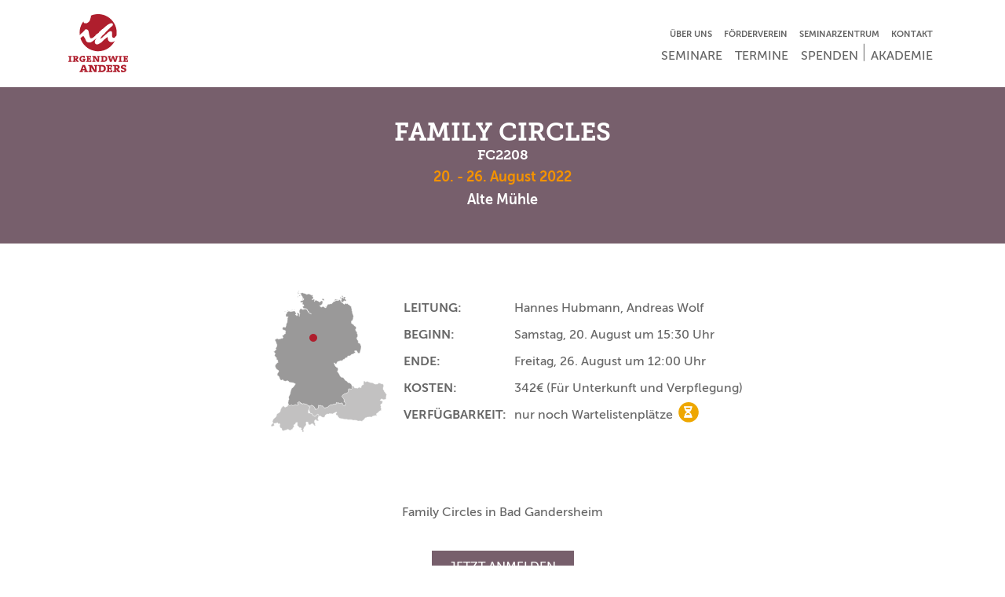

--- FILE ---
content_type: text/html; charset=UTF-8
request_url: https://irgendwie-anders.de/seminar-termin/fc2208.html
body_size: 7717
content:
<!DOCTYPE html>
<html lang="de">
<head>
<script type="text/javascript" data-cmp-ab="1" src="https://cdn.consentmanager.net/delivery/autoblocking/5aa1909791387.js" data-cmp-host="b.delivery.consentmanager.net" data-cmp-cdn="cdn.consentmanager.net" data-cmp-codesrc="1"></script>
<meta charset="UTF-8">
<title>FC2208 - irgendwie-anders.de</title>
<base href="https://irgendwie-anders.de/">
<meta name="robots" content="index,follow">
<meta name="description" content="">
<meta name="generator" content="Contao Open Source CMS">
<meta http-equiv="x-ua-compatible" content="ie=edge">
<link rel="preload" href="files/theme/fonts/MuseoSans_500Web.woff" as="font" type="font/woff2" crossorigin>
<link rel="preload" href="files/theme/fonts/MuseoSans_700Web.woff" as="font" type="font/woff2" crossorigin>
<link rel="preload" href="files/theme/fonts/Museo_Slab_700Web.woff" as="font" type="font/woff2" crossorigin>
<link rel="apple-touch-icon" sizes="180x180" href="https://irgendwie-anders.de/files/theme/img/favicon/xapple-touch-icon.png.pagespeed.ic.9lIvbKtqqM.webp">
<link rel="icon" type="image/png" sizes="32x32" href="https://irgendwie-anders.de/files/theme/img/favicon/xfavicon-32x32.png.pagespeed.ic.Wfp8I01ASz.webp">
<link rel="icon" type="image/png" sizes="16x16" href="https://irgendwie-anders.de/files/theme/img/favicon/xfavicon-16x16.png.pagespeed.ic.KHw03E0Wk1.webp">
<link rel="manifest" href="https://irgendwie-anders.de/files/theme/img/favicon/site.webmanifest">
<link rel="mask-icon" href="https://irgendwie-anders.de/files/theme/img/favicon/safari-pinned-tab.svg" color="#af1e2d">
<link rel="shortcut icon" href="https://irgendwie-anders.de/files/theme/img/favicon/favicon.ico">
<meta name="msapplication-TileColor" content="#af1e2d">
<meta name="msapplication-config" content="https://irgendwie-anders.de/files/theme/img/favicon/browserconfig.xml">
<meta name="theme-color" content="#ffffff">
<meta name="viewport" content="width=device-width, initial-scale=1.0, maximum-scale=1.0, user-scalable=no">
<link rel="stylesheet" href="assets/css/colorbox.min.css,slick.css,slick-theme.css,all.min.css,index.scs...-ab01ec66.css"><script src="assets/js/jquery.min.js-a756c7be.js.pagespeed.jm.T-7rMj-j57.js"></script><meta property="og:description" content="">
<meta property="og:image" content="https://irgendwie-anders.de/files/theme/img/favicon/android-chrome-512x512.png">
<meta property="og:locale" content="de">
<meta property="og:site_name" content="irgendwie-anders.de"/>
<meta property="og:type" content="website">
<meta property="og:title" content="FC2208">
<meta property="og:url" content="https://irgendwie-anders.de/seminar-termin/fc2208.html">
<meta name="twitter:card" content="summary_large_image">
<meta name="twitter:description" content="">
<meta name="twitter:domain" content="https://irgendwie-anders.de">
<meta name="twitter:site" content="irgendwie-anders.de">
<meta name="twitter:image" content="https://irgendwie-anders.de/files/theme/img/favicon/android-chrome-512x512.png">
<meta name="twitter:title" content="FC2208">
<meta name="twitter:url" content="https://irgendwie-anders.de/seminar-termin/fc2208.html">
<!-- Google Tag Manager -->
<script>(function(w,d,s,l,i){w[l]=w[l]||[];w[l].push({'gtm.start':new Date().getTime(),event:'gtm.js'});var f=d.getElementsByTagName(s)[0],j=d.createElement(s),dl=l!='dataLayer'?'&l='+l:'';j.async=!0;j.src='https://www.googletagmanager.com/gtm.js?id='+i+dl;f.parentNode.insertBefore(j,f)})(window,document,'script','dataLayer','GTM-57Q88CZ')</script>
<!-- End Google Tag Manager --
<!-- Google Tag Manager (noscript) -->
<noscript><iframe src="https://www.googletagmanager.com/ns.html?id=GTM-57Q88CZ" height="0" width="0" style="display:none;visibility:hidden"></iframe></noscript>
<!-- End Google Tag Manager (noscript) -->
</head>
<body id="top" class="" itemscope itemtype="https://schema.org/WebPage">
<div id="wrapper">
<header id="header" class="header-sticky border-bottom border-light" itemscope itemtype="http://schema.org/WPHeader">
<div class="inside">
<!-- indexer::stop -->
<nav class="navbar mod_bs_navbar_container bg-white header-navigation navbar-expand-md" id="navigation">
<div class="container px-3">
<a href="./" class="navbar-brand">
<img src="assets/images/b/logo-2042e48d.svg" width="80" height="80" alt="Irgendwie Anders">
</a>
<div class="button-wrapper">
<button class="navbar-toggler collapsed" type="button" data-toggle="collapse" data-target="#navbar-responsive-1" aria-controls="navbar-responsive-1" aria-expanded="false" aria-label="">
<span class="navbar-toggler-bar"></span>
<span class="navbar-toggler-bar"></span>
<span class="navbar-toggler-bar"></span>
<span class="sr-only">Navigation ein- oder ausblenden</span>
</button>
</div>
<div class="collapse navbar-collapse d-md-flex flex-column" id="navbar-responsive-1">
<div class="ml-auto top-nav header-top">
<!-- indexer::stop -->
<nav class="mod_customnav ml-auto block">
<a href="seminar-termin/fc2208.html#skipNavigation3" class="sr-only">Navigation überspringen</a>
<ul class="level_1 nav">
<li class="ausbildung first nav-item">
<a class="nav-link" href="ueber-uns.html" itemprop="url" title="Über uns"><span itemprop="name">Über uns</span></a>
</li>
<li class="verein nav-item">
<a class="nav-link" href="foerderverein.html" itemprop="url" title="Förderverein"><span itemprop="name">Förderverein</span></a>
</li>
<li class="seminarzentrum nav-item">
<a class="nav-link" href="seminarzentrum.html" itemprop="url" title="Seminarzentrum"><span itemprop="name">Seminarzentrum</span></a>
</li>
<li class="kontakt last nav-item">
<a class="nav-link" href="kontakt.html" itemprop="url" title="Kontakt"><span itemprop="name">Kontakt</span></a>
</li>
</ul>
<span id="skipNavigation3" class="sr-only"></span>
</nav>
<!-- indexer::continue -->
</div>                    <div class="ml-auto primary-nav">
<!-- indexer::stop -->
<nav class="mod_navigation block">
<a href="seminar-termin/fc2208.html#skipNavigation2" class="sr-only">Navigation überspringen</a>
<ul class="level_1 nav">
<li class="first nav-item">
<a class="nav-link" href="seminare.html" itemprop="url" title="Seminare"><span itemprop="name">Seminare</span></a>
</li>
<li class="trail active nav-item">
<a class="nav-link" href="termine.html" itemprop="url" title="Termine"><span itemprop="name">Termine</span></a>
</li>
<li class="nav-item">
<a class="nav-link" href="spenden.html" itemprop="url" title="Spenden"><span itemprop="name">Spenden</span></a>
</li>
<li class="akademie last nav-item">
<a class="nav-link" href="akademie.html" itemprop="url" title="Akademie"><span itemprop="name">Akademie</span></a>
</li>
</ul>
<span id="skipNavigation2" class="sr-only"></span>
</nav>
<!-- indexer::continue -->
</div>
</div>
</div>
</nav>
<!-- indexer::continue -->
</div>
</header>
<div id="container">
<main id="main" itemscope itemtype="http://schema.org/WebPageElement" itemprop="mainContentOfPage">
<div class="inside">
<div class="mod_article py-0 fullwidth block" id="article-49">
<div class="mod_customcatalogreader cc_dates block">
<div class="dates-detail family-circles  ">
<div class="dates-banner text-white py-6 text-center seminar-bg">
<div class="container position-relative">
<h1 class="mb-0 primary-headline text-white">Family Circles</h1>
<h2 class="h5 text-white">FC2208</h2>
<div class="date-times h4 seminar-color">
20. - 26. August 2022            </div>
<div class="dates-location h4">
Alte Mühle            </div>
<!-- <a href="/seminar-buchung/fc2208.html" class="register-now p-5 text-uppercase bg-primary text-white rounded-circle d-flex justify-content-center align-items-center">
<div class="d-flex flex-column justify-content-center align-items-center">
Jetzt<br>
anmelden!
</div>
</a> -->
</div>
</div>
<div class="container">
<div class="dates-content">
<div class="detail-info d-flex d-flex flex-column flex-md-row justify-content-center align-items-center mt-6x mt-md-8">
<div class="d-inline-block">
<div class="house-point-wrapper">
<img src="assets/images/7/map_dach_grey_square-ec209c00.svg" width="180" height="180" alt="">
<div class="house-point bg-primary rounded-circle" style="bottom: 66.414846300321%; left: 38.805030723723%;" title="Alte Mühle"></div>
</div>
</div>
<table class="mt-4 mt-md-0">
<tr>
<th class="text-uppercase">Leitung:</th>
<td>
Hannes Hubmann, Andreas Wolf                        </td>
</tr>
<tr>
<th class="text-uppercase">Beginn:</th>
<td>Samstag, 20. August um 15:30 Uhr</td>
</tr>
<tr>
<th class="text-uppercase">Ende:</th>
<td>Freitag, 26. August um 12:00 Uhr</td>
</tr>
<tr>
<th class="text-uppercase">Kosten:</th>
<td>
<span>342€</span>
<span>(Für Unterkunft und Verpflegung)</span>
</td>
</tr>
<tr>
<th class="text-uppercase">Verfügbarkeit:</th>
<td>
<span class="label waitlist">nur noch Wartelistenplätze</span>
<span class="badge-status waitlist" title="nur noch Wartelistenplätze">
<i class="fas fa-hourglass-half" aria-hidden="true"></i>
<span class="sr-only">nur noch Wartelistenplätze</span>
</span>
</td>
</tr>
</table>
</div>
<div class="date-description text-center mt-6x" id="register-cta">
<div class="attribute textarea ">Family Circles in Bad Gandersheim</div>
<div class="d-flex flex-column align-items-center ce_hyperlink block mt-6">
<a href="/seminar-buchung/fc2208.html" class="hyperlink_txt px-lg py-sm text-uppercase btn seminar-bg text-white border-0" title="jetzt anmelden">Jetzt anmelden</a>
</div>
</div>
</div>
<!-- Coaches Slider -->
<div class="date-coaches py-6">
<div class="mod_customcataloglist cc_coaches block">
<div class="coach-wrapper py-8">
<h2 class="text-uppercase text-center mb-4x">Seminarleiter</h2>
<div class="coach-slider overflow-hidden">
<div class="slide d-flex justify-content-center">
<a href="https://irgendwie-anders.de/seminarleiter/andreas-wolf.html">
<div class="coach-img thumbnail-default text-center">
<img src="assets/images/9/xAndreasw-10351b25.jpg.pagespeed.ic.v7d8lt524I.webp" srcset="assets/images/9/xAndreasw-10351b25.jpg.pagespeed.ic.v7d8lt524I.webp 1x, assets/images/c/xAndreasw-759e7b7d.jpg.pagespeed.ic.f8HvhA6svF.webp 2x" width="400" height="400" alt="" class="img-fluid">
</div>
<div class="coach-img thumbnail-academy text-center">
<img src="assets/images/8/xIrgendwieAnders-2022-03-1033-d2b84b34.jpg.pagespeed.ic.ra_PuRWzLQ.webp" srcset="assets/images/8/xIrgendwieAnders-2022-03-1033-d2b84b34.jpg.pagespeed.ic.ra_PuRWzLQ.webp 1x, assets/images/2/xIrgendwieAnders-2022-03-1033-ab738e07.jpg.pagespeed.ic.nUSZdLc3VO.webp 2x" width="400" height="400" alt="" class="img-fluid">
</div>
<div class="coach-img thumbnail-lecturer text-center">
<img src="assets/images/9/xAndreasw-10351b25.jpg.pagespeed.ic.v7d8lt524I.webp" srcset="assets/images/9/xAndreasw-10351b25.jpg.pagespeed.ic.v7d8lt524I.webp 1x, assets/images/c/xAndreasw-759e7b7d.jpg.pagespeed.ic.f8HvhA6svF.webp 2x" width="400" height="400" alt="" class="img-fluid">
</div>
<div class="coach-name text-center mt-3 text-black">
Andreas Wolf                        </div>
</a>
</div>
</div>
<div class="ce_hyperlink block secondary-hover d-flex justify-content-center mt-4x">
<a href="seminarleiter.html" class="hyperlink_txt text-dark-gray border border-dark-gray px-4 py-2 text-uppercase btn btn-outline" title="Alle Seminarleiter">Alle Seminarleiter</a>
</div>
</div>
<script type='text/javascript'>$(document).ready(function(){$('.coach-slider').slick({slidesToShow:4,slidesToScroll:4,responsive:[{breakpoint:1200,settings:{slidesToShow:3,slidesToScroll:3,}},{breakpoint:992,settings:{slidesToShow:2,slidesToScroll:2,}},{breakpoint:768,settings:{slidesToShow:1,slidesToScroll:1,}},]})})</script>
</div>            </div>
<!-- Next Seminar Dates -->
<div class="date-next py-6">
<div class="mod_customcataloglist cc_dates block">
<h2 class="text-uppercase secondary-headline text-center mb-6">Die nächsten Termine</h2>
<div class="date-slider overflow-hidden">
<div class="date-card p-2">
<div class="data-card-inner family-circles">
<div class="card-top">
<div class="attribute image ">
<div class="ce_image block">
<figure class="image_container">
<picture>
<source srcset="assets/images/8/family_circles_teaser_hero-a2651544.png" media="(max-width:1199.98px)" width="369" height="460">
<img src="assets/images/b/xfamily_circles_teaser_hero-dd384755.png.pagespeed.ic.ucyb2ieWlT.webp" width="555" height="460" alt="" class="img-fluid">
</picture>
</figure>
</div>
</div>
<small class="status available py-1 px-3 text-white">
Verfügbar
</small>
</div>
<div class="text-white text-center py-3 card-bottom family-circles">
<div class="info-txt">
<h3 class="card-headline h4">
Family Circles
</h3>
21. - 27. Februar 2026
<div class="attribute selectdb ">Seminarzentrum</div>
</div>
<div class="detail-btn family-circles">
<div class="ce_hyperlink block">
<a href="https://irgendwie-anders.de/seminar-termin/fc2602.html" class="hyperlink_txt text-white border border-white px-4 py-2 text-uppercase btn btn-outline" title="Mehr erfahren">Mehr erfahren</a>
</div>
</div>
</div>
</div>
</div>
<div class="date-card p-2">
<div class="data-card-inner family-circles">
<div class="card-top">
<div class="attribute image ">
<div class="ce_image block">
<figure class="image_container">
<picture>
<source srcset="assets/images/8/family_circles_teaser_hero-a2651544.png" media="(max-width:1199.98px)" width="369" height="460">
<img src="assets/images/b/xfamily_circles_teaser_hero-dd384755.png.pagespeed.ic.ucyb2ieWlT.webp" width="555" height="460" alt="" class="img-fluid">
</picture>
</figure>
</div>
</div>
<small class="status available py-1 px-3 text-white">
Verfügbar
</small>
</div>
<div class="text-white text-center py-3 card-bottom family-circles">
<div class="info-txt">
<h3 class="card-headline h4">
Family Circles
</h3>
04. - 10. April 2026
<div class="attribute selectdb ">Alte Mühle</div>
</div>
<div class="detail-btn family-circles">
<div class="ce_hyperlink block">
<a href="https://irgendwie-anders.de/seminar-termin/fc2604.html" class="hyperlink_txt text-white border border-white px-4 py-2 text-uppercase btn btn-outline" title="Mehr erfahren">Mehr erfahren</a>
</div>
</div>
</div>
</div>
</div>
<div class="date-card p-2">
<div class="data-card-inner family-circles">
<div class="card-top">
<div class="attribute image ">
<div class="ce_image block">
<figure class="image_container">
<picture>
<source srcset="assets/images/8/family_circles_teaser_hero-a2651544.png" media="(max-width:1199.98px)" width="369" height="460">
<img src="assets/images/b/xfamily_circles_teaser_hero-dd384755.png.pagespeed.ic.ucyb2ieWlT.webp" width="555" height="460" alt="" class="img-fluid">
</picture>
</figure>
</div>
</div>
<small class="status available py-1 px-3 text-white">
Verfügbar
</small>
</div>
<div class="text-white text-center py-3 card-bottom family-circles">
<div class="info-txt">
<h3 class="card-headline h4">
Family Circles
</h3>
09. - 15. Mai 2026
<div class="attribute selectdb ">Seminarzentrum</div>
</div>
<div class="detail-btn family-circles">
<div class="ce_hyperlink block">
<a href="https://irgendwie-anders.de/seminar-termin/fc2605.html" class="hyperlink_txt text-white border border-white px-4 py-2 text-uppercase btn btn-outline" title="Mehr erfahren">Mehr erfahren</a>
</div>
</div>
</div>
</div>
</div>
<div class="date-card p-2">
<div class="data-card-inner family-circles">
<div class="card-top">
<div class="attribute image ">
<div class="ce_image block">
<figure class="image_container">
<picture>
<source srcset="assets/images/8/family_circles_teaser_hero-a2651544.png" media="(max-width:1199.98px)" width="369" height="460">
<img src="assets/images/b/xfamily_circles_teaser_hero-dd384755.png.pagespeed.ic.ucyb2ieWlT.webp" width="555" height="460" alt="" class="img-fluid">
</picture>
</figure>
</div>
</div>
<small class="status available py-1 px-3 text-white">
Verfügbar
</small>
</div>
<div class="text-white text-center py-3 card-bottom family-circles">
<div class="info-txt">
<h3 class="card-headline h4">
Family Circles
</h3>
20. - 26. Juni 2026
<div class="attribute selectdb ">Alte Mühle</div>
</div>
<div class="detail-btn family-circles">
<div class="ce_hyperlink block">
<a href="https://irgendwie-anders.de/seminar-termin/fc2606.html" class="hyperlink_txt text-white border border-white px-4 py-2 text-uppercase btn btn-outline" title="Mehr erfahren">Mehr erfahren</a>
</div>
</div>
</div>
</div>
</div>
<div class="date-card p-2">
<div class="data-card-inner family-circles">
<div class="card-top">
<div class="attribute image ">
<div class="ce_image block">
<figure class="image_container">
<picture>
<source srcset="assets/images/8/family_circles_teaser_hero-a2651544.png" media="(max-width:1199.98px)" width="369" height="460">
<img src="assets/images/b/xfamily_circles_teaser_hero-dd384755.png.pagespeed.ic.ucyb2ieWlT.webp" width="555" height="460" alt="" class="img-fluid">
</picture>
</figure>
</div>
</div>
<small class="status available py-1 px-3 text-white">
Verfügbar
</small>
</div>
<div class="text-white text-center py-3 card-bottom family-circles">
<div class="info-txt">
<h3 class="card-headline h4">
Family Circles
</h3>
01. - 07. August 2026
<div class="attribute selectdb ">Seminarzentrum</div>
</div>
<div class="detail-btn family-circles">
<div class="ce_hyperlink block">
<a href="https://irgendwie-anders.de/seminar-termin/fc2608.html" class="hyperlink_txt text-white border border-white px-4 py-2 text-uppercase btn btn-outline" title="Mehr erfahren">Mehr erfahren</a>
</div>
</div>
</div>
</div>
</div>
<div class="date-card p-2">
<div class="data-card-inner family-circles">
<div class="card-top">
<div class="attribute image ">
<div class="ce_image block">
<figure class="image_container">
<picture>
<source srcset="assets/images/8/family_circles_teaser_hero-a2651544.png" media="(max-width:1199.98px)" width="369" height="460">
<img src="assets/images/b/xfamily_circles_teaser_hero-dd384755.png.pagespeed.ic.ucyb2ieWlT.webp" width="555" height="460" alt="" class="img-fluid">
</picture>
</figure>
</div>
</div>
<small class="status available py-1 px-3 text-white">
Verfügbar
</small>
</div>
<div class="text-white text-center py-3 card-bottom family-circles">
<div class="info-txt">
<h3 class="card-headline h4">
Family Circles
</h3>
10. - 16. Oktober 2026
<div class="attribute selectdb ">Alte Mühle</div>
</div>
<div class="detail-btn family-circles">
<div class="ce_hyperlink block">
<a href="https://irgendwie-anders.de/seminar-termin/fc2610.html" class="hyperlink_txt text-white border border-white px-4 py-2 text-uppercase btn btn-outline" title="Mehr erfahren">Mehr erfahren</a>
</div>
</div>
</div>
</div>
</div>
</div>
<div class="ce_hyperlink block secondary-hover d-flex justify-content-center mt-6">
<a href="termine.html" class="hyperlink_txt text-dark-gray border border-dark-gray px-4 py-2 text-uppercase btn btn-outline" title="Alle Termine">Alle Termine</a>
</div>
<script type='text/javascript'>$(document).ready(function(){$('.date-slider').slick({slidesToShow:4,slidesToScroll:4,responsive:[{breakpoint:992,settings:{slidesToShow:2,slidesToScroll:2,}},{breakpoint:576,settings:{slidesToShow:1,slidesToScroll:1,}},]})})</script>
</div>            </div>
<!-- Next Modul Dates -->
<!-- Next Fortbildungs Termine -->
<!-- Impressions -->
<div class="date-next py-6">
<div class="mod_customcataloglist cc_places block">
<div class="house-gallery col-lg-9 mx-auto mb-6 mt-8">
<h2 class="text-center text-uppercase mb-6">Impressionen</h2>
<div class="attribute gallery ">
<div class="ce_gallery block">
<div class="row" itemscope itemtype="http://schema.org/ImageGallery">
<div class="col-6 col-sm-4 col-lg-3">
<figure class="mb-2x">
<a href="assets/images/5/250528_Imagefotos_IrgendwieAnders-AlteM%C3%BChle_009.JPG_compressed-48281a63.jpeg" title="" data-lightbox="lb">
<img src="assets/images/7/x250528_Imagefotos_IrgendwieAnders-AlteM,PC3,PBChle_009.JPG_compressed-ca62b173.jpeg.pagespeed.ic.P1co6dTahY.webp" srcset="assets/images/7/x250528_Imagefotos_IrgendwieAnders-AlteM,PC3,PBChle_009.JPG_compressed-ca62b173.jpeg.pagespeed.ic.P1co6dTahY.webp 1x, assets/images/b/x250528_Imagefotos_IrgendwieAnders-AlteM,PC3,PBChle_009.JPG_compressed-574cd040.jpeg.pagespeed.ic.BCb0suXhWW.webp 2x" width="255" height="255" alt="" class="img-fluid">
</a>
</figure>
</div>
<div class="col-6 col-sm-4 col-lg-3">
<figure class="mb-2x">
<a href="assets/images/9/250528_Imagefotos_IrgendwieAnders-AlteM%C3%BChle_012.JPG_compressed-125ec666.jpeg" title="" data-lightbox="lb">
<img src="assets/images/0/x250528_Imagefotos_IrgendwieAnders-AlteM,PC3,PBChle_012.JPG_compressed-10e9a835.jpeg.pagespeed.ic.ZxvNwlsLol.webp" srcset="assets/images/0/x250528_Imagefotos_IrgendwieAnders-AlteM,PC3,PBChle_012.JPG_compressed-10e9a835.jpeg.pagespeed.ic.ZxvNwlsLol.webp 1x, assets/images/1/x250528_Imagefotos_IrgendwieAnders-AlteM,PC3,PBChle_012.JPG_compressed-9d34f355.jpeg.pagespeed.ic.NhC578pmtV.webp 2x" width="255" height="255" alt="" class="img-fluid">
</a>
</figure>
</div>
<div class="col-6 col-sm-4 col-lg-3">
<figure class="mb-2x">
<a href="assets/images/1/250528_Imagefotos_IrgendwieAnders-AlteM%C3%BChle_014.JPG_compressed-0c10e2c1.jpeg" title="" data-lightbox="lb">
<img src="assets/images/c/x250528_Imagefotos_IrgendwieAnders-AlteM,PC3,PBChle_014.JPG_compressed-46e15649.jpeg.pagespeed.ic.SsRfk7U41F.webp" srcset="assets/images/c/x250528_Imagefotos_IrgendwieAnders-AlteM,PC3,PBChle_014.JPG_compressed-46e15649.jpeg.pagespeed.ic.SsRfk7U41F.webp 1x, assets/images/1/x250528_Imagefotos_IrgendwieAnders-AlteM,PC3,PBChle_014.JPG_compressed-1d3df50e.jpeg.pagespeed.ic.6M1c5Av0gw.webp 2x" width="255" height="255" alt="" class="img-fluid">
</a>
</figure>
</div>
<div class="col-6 col-sm-4 col-lg-3">
<figure class="mb-2x">
<a href="assets/images/b/250528_Imagefotos_IrgendwieAnders-AlteM%C3%BChle_015.JPG_compressed-9979d1b5.jpeg" title="" data-lightbox="lb">
<img src="assets/images/0/x250528_Imagefotos_IrgendwieAnders-AlteM,PC3,PBChle_015.JPG_compressed-8dc6923e.jpeg.pagespeed.ic.wmv8DHlyQ6.webp" srcset="assets/images/0/x250528_Imagefotos_IrgendwieAnders-AlteM,PC3,PBChle_015.JPG_compressed-8dc6923e.jpeg.pagespeed.ic.wmv8DHlyQ6.webp 1x, assets/images/7/x250528_Imagefotos_IrgendwieAnders-AlteM,PC3,PBChle_015.JPG_compressed-477431ca.jpeg.pagespeed.ic.liu7GJuSuF.webp 2x" width="255" height="255" alt="" class="img-fluid">
</a>
</figure>
</div>
<div class="col-6 col-sm-4 col-lg-3">
<figure class="mb-2x">
<a href="assets/images/9/250528_Imagefotos_IrgendwieAnders-AlteM%C3%BChle_029.JPG_compressed-c545ee72.jpeg" title="" data-lightbox="lb">
<img src="assets/images/2/x250528_Imagefotos_IrgendwieAnders-AlteM,PC3,PBChle_029.JPG_compressed-e50c5b0c.jpeg.pagespeed.ic.uyxgyT_MUw.webp" srcset="assets/images/2/x250528_Imagefotos_IrgendwieAnders-AlteM,PC3,PBChle_029.JPG_compressed-e50c5b0c.jpeg.pagespeed.ic.uyxgyT_MUw.webp 1x, assets/images/2/x250528_Imagefotos_IrgendwieAnders-AlteM,PC3,PBChle_029.JPG_compressed-cb489b11.jpeg.pagespeed.ic.oZ3kdltDdE.webp 2x" width="255" height="255" alt="" class="img-fluid">
</a>
</figure>
</div>
<div class="col-6 col-sm-4 col-lg-3">
<figure class="mb-2x">
<a href="assets/images/d/250528_Imagefotos_IrgendwieAnders-AlteM%C3%BChle_030.JPG_compressed-7d635e0f.jpeg" title="" data-lightbox="lb">
<img src="assets/images/5/x250528_Imagefotos_IrgendwieAnders-AlteM,PC3,PBChle_030.JPG_compressed-f621d72a.jpeg.pagespeed.ic.0NgEFjSFPA.webp" srcset="assets/images/5/x250528_Imagefotos_IrgendwieAnders-AlteM,PC3,PBChle_030.JPG_compressed-f621d72a.jpeg.pagespeed.ic.0NgEFjSFPA.webp 1x, assets/images/0/x250528_Imagefotos_IrgendwieAnders-AlteM,PC3,PBChle_030.JPG_compressed-3836e2d3.jpeg.pagespeed.ic.fKlUVCoXWR.webp 2x" width="255" height="255" alt="" class="img-fluid">
</a>
</figure>
</div>
<div class="col-6 col-sm-4 col-lg-3">
<figure class="mb-2x">
<a href="assets/images/d/250528_Imagefotos_IrgendwieAnders-AlteM%C3%BChle_031.JPG_compressed-7ef582bb.jpeg" title="" data-lightbox="lb">
<img src="assets/images/7/x250528_Imagefotos_IrgendwieAnders-AlteM,PC3,PBChle_031.JPG_compressed-d07884d7.jpeg.pagespeed.ic.dWfHUBp3xR.webp" srcset="assets/images/7/x250528_Imagefotos_IrgendwieAnders-AlteM,PC3,PBChle_031.JPG_compressed-d07884d7.jpeg.pagespeed.ic.dWfHUBp3xR.webp 1x, assets/images/2/x250528_Imagefotos_IrgendwieAnders-AlteM,PC3,PBChle_031.JPG_compressed-2631fb3a.jpeg.pagespeed.ic.U23Dpr8Vi2.webp 2x" width="255" height="255" alt="" class="img-fluid">
</a>
</figure>
</div>
<div class="col-6 col-sm-4 col-lg-3">
<figure class="mb-2x">
<a href="assets/images/2/250528_Imagefotos_IrgendwieAnders-AlteM%C3%BChle_033.JPG_compressed-a6bf5c59.jpeg" title="" data-lightbox="lb">
<img src="assets/images/0/x250528_Imagefotos_IrgendwieAnders-AlteM,PC3,PBChle_033.JPG_compressed-7ddcb096.jpeg.pagespeed.ic.YoVkOe3gCe.webp" srcset="assets/images/0/x250528_Imagefotos_IrgendwieAnders-AlteM,PC3,PBChle_033.JPG_compressed-7ddcb096.jpeg.pagespeed.ic.YoVkOe3gCe.webp 1x, assets/images/f/x250528_Imagefotos_IrgendwieAnders-AlteM,PC3,PBChle_033.JPG_compressed-b846667d.jpeg.pagespeed.ic._SxqDuz7QJ.webp 2x" width="255" height="255" alt="" class="img-fluid">
</a>
</figure>
</div>
<div class="col-6 col-sm-4 col-lg-3">
<figure class="mb-2x">
<a href="assets/images/b/250528_Imagefotos_IrgendwieAnders-AlteM%C3%BChle_083.JPG_compressed-3593ce09.jpeg" title="" data-lightbox="lb">
<img src="assets/images/2/x250528_Imagefotos_IrgendwieAnders-AlteM,PC3,PBChle_083.JPG_compressed-e882af8e.jpeg.pagespeed.ic.FynQnLeKiF.webp" srcset="assets/images/2/x250528_Imagefotos_IrgendwieAnders-AlteM,PC3,PBChle_083.JPG_compressed-e882af8e.jpeg.pagespeed.ic.FynQnLeKiF.webp 1x, assets/images/c/x250528_Imagefotos_IrgendwieAnders-AlteM,PC3,PBChle_083.JPG_compressed-635e4e10.jpeg.pagespeed.ic.zNXKHdcKt1.webp 2x" width="255" height="255" alt="" class="img-fluid">
</a>
</figure>
</div>
<div class="col-6 col-sm-4 col-lg-3">
<figure class="mb-2x">
<a href="assets/images/f/250528_Imagefotos_IrgendwieAnders-AlteM%C3%BChle_084.JPG_compressed-1181754c.jpeg" title="" data-lightbox="lb">
<img src="assets/images/0/x250528_Imagefotos_IrgendwieAnders-AlteM,PC3,PBChle_084.JPG_compressed-77753966.jpeg.pagespeed.ic.OBuygFs4Kz.webp" srcset="assets/images/0/x250528_Imagefotos_IrgendwieAnders-AlteM,PC3,PBChle_084.JPG_compressed-77753966.jpeg.pagespeed.ic.OBuygFs4Kz.webp 1x, assets/images/c/x250528_Imagefotos_IrgendwieAnders-AlteM,PC3,PBChle_084.JPG_compressed-c0d60892.jpeg.pagespeed.ic.667rrb4ArW.webp 2x" width="255" height="255" alt="" class="img-fluid">
</a>
</figure>
</div>
<div class="col-6 col-sm-4 col-lg-3">
<figure class="mb-2x">
<a href="assets/images/e/250528_Imagefotos_IrgendwieAnders-AlteM%C3%BChle_085.JPG_compressed-0b0684e4.jpeg" title="" data-lightbox="lb">
<img src="assets/images/f/x250528_Imagefotos_IrgendwieAnders-AlteM,PC3,PBChle_085.JPG_compressed-4729cb13.jpeg.pagespeed.ic.iqeg1sz2P4.webp" srcset="assets/images/f/x250528_Imagefotos_IrgendwieAnders-AlteM,PC3,PBChle_085.JPG_compressed-4729cb13.jpeg.pagespeed.ic.iqeg1sz2P4.webp 1x, assets/images/6/x250528_Imagefotos_IrgendwieAnders-AlteM,PC3,PBChle_085.JPG_compressed-e1a360a9.jpeg.pagespeed.ic.PIcNB9I8A0.webp 2x" width="255" height="255" alt="" class="img-fluid">
</a>
</figure>
</div>
<div class="col-6 col-sm-4 col-lg-3">
<figure class="mb-2x">
<a href="assets/images/1/Seminarhaus_Alte_Muehle_01-1098db79.jpg" title="" data-lightbox="lb">
<img src="assets/images/4/xSeminarhaus_Alte_Muehle_01-784d4085.jpg.pagespeed.ic.KUD4gl30Sk.webp" srcset="assets/images/4/xSeminarhaus_Alte_Muehle_01-784d4085.jpg.pagespeed.ic.KUD4gl30Sk.webp 1x, assets/images/d/xSeminarhaus_Alte_Muehle_01-54c04c6f.jpg.pagespeed.ic.dqUhsoLvHd.webp 2x" width="255" height="255" alt="" class="img-fluid">
</a>
</figure>
</div>
</div>
</div>
</div>
</div>
</div>            </div>
<!-- Standort -->
<div class="date-location bg-light py-6 text-center">
<h3 class="primary-headline text-center mb-3 h2">Lage</h3>
<div class="row justify-content-center">
<div class="col-auto mb-md">
<strong class="text-dark">
Alte Mühle                                                <br>
Am Mühlenteich 1<br>
<span>37581</span> <span>Bad Gandersheim</span>
</strong>
</div>
</div>
<div class="col-lg-9 mx-auto mt-md mb-6">
<div id="dates-detail-map-8" class="location-googlemap"></div>
<script data-cmp-vendor="s1104">function locationdates_detail_map_8_initialize(){if(!window.google){return!1}var map=new google.maps.Map(document.getElementById('dates-detail-map-8'),{center:{lat:51.894336,lng:10.056785},scrollwheel:!1,styles:[{"featureType":"all","elementType":"all","stylers":[{"saturation":-90},{"gamma":0.9}]}],zoom:8,zoomControl:!0,mapTypeControl:!1,scaleControl:!0,streetViewControl:!1,rotateControl:!0});var marker=new google.maps.Marker({label:'',map:map,position:{lat:51.894336,lng:10.056785},title:'Alte Mühle\nAm Mühlenteich 1\n37581 Bad Gandersheim'})}</script>
<script data-cmp-vendor="s1104" data-cmp-preview="400x360" data-cmp-preview-bgcolor="transparent" src="https://maps.googleapis.com/maps/api/js?key=AIzaSyBhlx8O6_0upQAsDQMH2UZEOs21Yo6QnMc&callback=locationdates_detail_map_8_initialize"></script>
</div>
</div>
</div>
</div>
<script type="application/ld+json">
{
    "@context": "http://schema.org/",
    "@type": "Course",
    "courseCode": "FC2208",
    "name": "Family Circles",
    "description": "Family Circles in Bad Gandersheim",
    "provider": {
        "@type": "Organization",
        "name": "Irgendwie Anders gemeinnützige GmbH",
        "sameAs": "https://www.irgendwie-anders.de"
    },
    "hasCourseInstance": [
        
{
    "@type": "CourseInstance",
    "courseMode": "https://ceds.ed.gov/element/001311/#Synchronous",
    "identifier": "FC2208",
    "description": "Family Circles in Bad Gandersheim",
    "url": "https://irgendwie-anders.de/seminar-termin/fc2208.html",
            "instructor": {
            "@type": "Person",
            "name": "Hannes Hubmann"
        },
        "eventStatus": "https://schema.org/EventScheduled",
    "startDate": "2022-08-20T15:30:00+02:00",
    "endDate": "2022-08-26T12:00:00+02:00",
    "location": {
        "@type": "Place",
        "name": "Alte Mühle",
        "address": {
            "@type": "PostalAddress",
            "streetAddress": "Am Mühlenteich 1",
            "addressLocality": "Bad Gandersheim",
            "postalCode": "37581",
            "addressCountry": "Germany"
        }
    }
}
    ]
}
</script>
<!-- indexer::stop -->
<p class="back"><a href="https://irgendwie-anders.de" title="Zurück">Zurück</a></p>
<!-- indexer::continue -->
</div>
</div>
</div>
</main>
</div>
<footer id="footer" itemscope itemtype="http://schema.org/WPFooter">
<div class="inside">
<div class="container">
<div class="d-flex flex-wrap py-6 px-2 px-md-6x bg-primary text-white secondary-hover">
<div class="order-3 order-md-1 col-12 col-md-6 col-lg-4 d-flex align-items-center justify-content-center justify-content-lg-start">
<p class="mb-0">© Irgendwie Anders</p>
</div>
<div class="order-1 order-md-2 col-12 col-md-6 col-lg-4 d-flex align-items-center justify-content-center justify-content-lg-start footer-nav py-5 py-md-0">
<!-- indexer::stop -->
<nav class="mod_customnav block">
<a href="seminar-termin/fc2208.html#skipNavigation5" class="invisible">Navigation überspringen</a>
<ul class="level_1">
<li class="first"><a href="agb.html" title="AGB" class="first" itemprop="url"><span itemprop="name">AGB</span></a></li>
<li><a href="datenschutz.html" title="Datenschutz" itemprop="url"><span itemprop="name">Datenschutz</span></a></li>
<li class="last"><a href="impressum.html" title="Impressum" class="last" itemprop="url"><span itemprop="name">Impressum</span></a></li>
</ul>
<span id="skipNavigation5" class="invisible"></span>
</nav>
<!-- indexer::continue -->
</div>
<div class="order-2 order-md-3 col-12 col-lg-4 d-flex align-items-center justify-content-center justify-content-lg-end pt-0 pt-md-5 pt-lg-0">
<div class="px-2"><a href="https://www.linkedin.com/company/irgendwie-anders-ggmbh" target="_blank" rel="nofollow" aria-label="Folge uns auf LinkedIn" title="Folge uns auf LinkedIn"><i class="fab fa-lg fa-linkedin" aria-hidden="true"></i></a></div>
<div class="px-2"><a href="https://www.instagram.com/irgendwie_anders_ggmbh/" target="_blank" rel="nofollow" aria-label="Folge uns auf Instagram" title="Folge uns auf Instagram"><i class="fab fa-lg fa-instagram" aria-hidden="true"></i></a></div>
<div class="px-2"><a href="https://www.facebook.com/Irgendwie-Anders-eV-439183510483/" target="_blank" rel="nofollow" aria-label="Folge uns auf Facebook" title="Folge uns auf Facebook"><i class="fab fa-lg fa-facebook" aria-hidden="true"></i></a></div>
</div>
</div>
</div>            </div>
</footer>
</div>
<script src="assets/jquery-ui/js/jquery-ui.min.js,qv=1.13.2.pagespeed.jm.B7EsjXeAEQ.js"></script>
<script>jQuery(function($){const togglers=document.querySelectorAll('.ce_accordion .toggler');let toggler=null;const target=document.location.hash||'#unknown-element-that-should-not-exist';const targetElement=document.querySelector(target);if(targetElement!==null){if(targetElement.classList.contains('ce_accordion')===!0){toggler=targetElement.querySelector('.toggler')}else{const accordion=targetElement.closest('.ce_accordion');if(accordion!==null){toggler=accordion.querySelector('.toggler')}}}let active=!1;if(toggler!==null){const index=Array.from(togglers).indexOf(toggler);active=index!==-1?index:!1}$(document).accordion({heightStyle:'content',header:'.toggler',collapsible:!0,active:active,create:function(event,ui){ui.header.addClass('active');$('.toggler').attr('tabindex',0)},activate:function(event,ui){ui.newHeader.addClass('active');ui.oldHeader.removeClass('active');$('.toggler').attr('tabindex',0);const slickSliders=ui.newPanel.find('.slick-slider');if(slickSliders.length>0){slickSliders.each(function(){$(this).slick('setPosition')})}}});if(active!==!1){const style=getComputedStyle(document.body);const offset=parseInt(style.getPropertyValue('--anchored-offset'))||100;$('html, body').animate({scrollTop:$(targetElement).offset().top-offset,},300)}})</script>
<script src="assets/colorbox/js/colorbox.min.js,qv=1.6.4.2.pagespeed.jm.7QQHJKhrHA.js"></script>
<script>jQuery(function($){$('a[data-lightbox]').map(function(){$(this).colorbox({loop:!1,rel:$(this).attr('data-lightbox'),maxWidth:'95%',maxHeight:'95%',current:null,title:null,})})})</script>
<script type="application/ld+json">
    {
        "@context": "https://schema.org",
        "@type": "Organization",
        "name": "Irgendwie Anders gemeinnützige GmbH",
        "telephone": "034197516670",
        "address":
            {
                "@type":"PostalAddress",
                "streetAddress": "Nordstraße 44",
                "postalCode": "04105",
                "addressLocality": "Leipzig",
                "addressRegion": "Sachsen",
                "addressCountry": "Deutschland"
            },
        "url": "https://irgendwie-anders.de/",
        "logo": "https://irgendwie-anders.de/files/theme/img/logo.svg",

          "aggregateRating": {
		    "@type": "AggregateRating",
		    "ratingValue": "5",
		    "bestRating": "5",
		    "worstRating": "1",
		    "ratingCount": "45"
		  }
    }
</script>
<script>(function(){if(navigator.cookieEnabled)return;var e=document.querySelectorAll('input[name="REQUEST_TOKEN"]'),t,c,i;for(i=0;i<e.length;i++){c=e[i].parentNode;if('formbody'!==c.className)return;t=document.createElement('p');t.className='error nocookie';t.innerHTML='Sie werden dieses Formular nicht absenden können, da Sie Cookies in Ihrem Browser deaktiviert haben.';c.insertBefore(t,c.firstChild)}})()</script>
<img src="/_contao/check_cookies" width="1" height="1" class="invisible" alt aria-hidden="true" onload="this.parentNode.removeChild(this)"><script src="/_contao/request_token_script" async></script><script src="files/theme/vendor/bootstrap/js/bootstrap.bundle.min.js,qv=98b3dd30.pagespeed.jm.uVYC9pE4aK.js"></script><script src="files/theme/vendor,_Slick,_slick.min.js,qv==98b3dd30+js,_library.js,qv==51fab506+js,_index.js,qv==327d2f42+js,_booking.js,qv==b09107b4.pagespeed.jc.PENw61T2Qh.js"></script><script>eval(mod_pagespeed_37jXzZgxVa);</script><script>eval(mod_pagespeed_1vXJBSekVU);</script><script>eval(mod_pagespeed_0Xl5obRVk6);</script><script>eval(mod_pagespeed_5gd1WuN4p4);</script>
</body>
</html>

--- FILE ---
content_type: image/svg+xml
request_url: https://irgendwie-anders.de/files/theme/vendor/Slick/img/bt_prev_dark.svg
body_size: 432
content:
<?xml version="1.0" encoding="utf-8"?>
<svg xmlns="http://www.w3.org/2000/svg" version="1.1" id="bt_prev_light" x="0px" y="0px" width="80px" height="80px">
    <path fill="#cccccc" d="M0,40c0,22.091,17.909,40,40,40c22.092,0,40-17.909,40-40C80,17.908,62.092,0,40,0C17.909,0,0,17.908,0,40    z M50.219,39.468l8.51-8.595c0.291-0.294,0.763-0.294,1.054,0c0.29,0.293,0.29,0.769,0,1.063L52.021,40l7.762,8.065    c0.29,0.294,0.29,0.77,0,1.063c-0.291,0.294-0.763,0.294-1.054,0l-8.51-8.596C49.928,40.238,49.928,39.762,50.219,39.468z"/>
</svg>


--- FILE ---
content_type: image/svg+xml
request_url: https://irgendwie-anders.de/assets/images/b/logo-2042e48d.svg
body_size: 10665
content:
<?xml version="1.0" encoding="utf-8"?>
<!DOCTYPE svg PUBLIC "-//W3C//DTD SVG 1.1//EN" "http://www.w3.org/Graphics/SVG/1.1/DTD/svg11.dtd">
<svg xmlns="http://www.w3.org/2000/svg" xmlns:xlink="http://www.w3.org/1999/xlink" version="1.1" id="logo_irgendwie-anders" x="0px" y="0px" width="80px" height="80px" viewBox="0 0 80 80" enable-background="new 0 0 80 80" xml:space="preserve">
<g fill="#AF1E2D">
<path d="M16.73,22.507c0.689-3.914,2.307-7.431,4.583-10.366c0.037,0.528,0.118,0.969,0.243,1.323  c0.202,0.509,0.469,0.852,0.8,1.029c0.382,0.001,0.763,0.026,1.145,0.076c0.406,0.026,0.825,0.064,1.259,0.114  c0.151,0.025,0.418-0.038,0.8-0.19c0.406-0.178,0.902-0.469,1.487-0.877c0.559-0.33,1.03-0.698,1.411-1.105  c0.407-0.432,0.725-0.928,0.954-1.487c0.102-0.254,0.241-0.674,0.418-1.259c0.204-0.583,0.432-1.335,0.687-2.25l0.382-1.791  c0-0.331-0.071-0.607-0.215-0.831c4.085-1.758,8.713-2.384,13.421-1.553C56.955,5.606,65.536,17.861,63.27,30.712l-0.056,0.31  l-0.112-0.241c-0.165,0.165-0.341,0.307-0.529,0.423c-0.164,0.118-0.294,0.2-0.387,0.247l-0.493,0.564l-0.458,0.599  c-0.213,0.188-0.424,0.342-0.636,0.458c-0.188,0.119-0.387,0.177-0.598,0.177c-0.705,0-1.281-0.293-1.728-0.881  c-0.422-0.609-0.624-1.292-0.599-2.043c0-1.082,0.023-2.208,0.07-3.383c-0.047-0.775-0.2-1.35-0.458-1.727  c-0.259-0.398-0.634-0.599-1.127-0.599c-0.8,0-1.669,0.317-2.607,0.952c-0.941,0.611-1.95,1.562-3.031,2.854  c-0.213,0.142-0.399,0.259-0.563,0.352l-0.493,0.282c-0.214,0.143-0.577,0.447-1.093,0.917l-1.938,1.762  c-0.682,0.658-1.304,1.187-1.867,1.585c-0.565,0.4-1.104,0.682-1.621,0.846l-0.246-0.317c0.681-0.962,1.233-1.738,1.656-2.326  c0.422-0.587,0.716-0.962,0.881-1.128c1.314-1.151,2.36-2.137,3.136-2.959c0.799-0.821,1.314-1.491,1.551-2.009  c0.539-0.398,0.975-0.751,1.304-1.057c0.328-0.305,0.552-0.517,0.669-0.635c0.165-0.234,0.364-0.504,0.6-0.81  c0.728-0.54,1.361-1.081,1.902-1.622c0.54-0.563,0.998-1.092,1.374-1.585c0.681-0.516,1.315-0.987,1.903-1.409  c0.376-0.258,0.646-0.575,0.811-0.952c0.188-0.376,0.282-0.811,0.282-1.304c-0.001-0.469-0.154-0.833-0.458-1.092  c-0.283-0.258-0.729-0.388-1.34-0.388c-1.104,0.002-2.466,0.505-4.088,1.515c-1.598,1.011-3.465,2.527-5.603,4.546  c-0.47,0.447-0.905,0.811-1.304,1.093c-0.399,0.259-0.729,0.458-0.986,0.599c-0.541,0.47-0.987,0.88-1.339,1.233  c-0.354,0.354-0.624,0.646-0.811,0.881c-0.352,0.166-0.67,0.353-0.952,0.564c-0.259,0.212-0.47,0.47-0.634,0.775  c-0.212,0.376-0.399,0.669-0.563,0.881c-0.165,0.188-0.307,0.341-0.423,0.458l-3.207,2.114l-0.598,1.022  c-0.18,0.248-0.318,0.416-0.412,0.512l-1.164,0.952c-0.376,0.306-0.74,0.611-1.092,0.917c-0.47,0.376-0.928,0.646-1.374,0.81  c-0.448,0.141-0.881,0.211-1.304,0.211c-0.354,0-0.646-0.045-0.88-0.141c-0.236-0.117-0.413-0.293-0.529-0.529  c-0.119-0.141-0.294-0.68-0.528-1.621c-0.236-0.963-0.436-1.68-0.599-2.149c-0.095-0.751-0.211-1.492-0.353-2.22  c-0.142-0.751-0.294-1.491-0.458-2.221c-0.188-0.821-0.563-1.433-1.127-1.832c-0.564-0.422-1.257-0.634-2.079-0.634  c-0.305,0.001-0.61,0.082-0.917,0.247c-0.306,0.165-0.575,0.435-0.81,0.81c-0.611,0.871-1.716,2.009-3.313,3.418  c-1.31,1.138-2.295,2.101-2.958,2.89C16.261,27.347,16.302,24.937,16.73,22.507 M61.227,37.002  c-4.509,9.222-14.716,14.749-25.33,12.877c-8.952-1.579-15.833-8.005-18.418-16.103c0.825-0.895,1.529-1.57,2.115-2.025  c0.634-0.517,1.138-0.774,1.515-0.774c0.141,0,0.318,0.14,0.529,0.423c0.211,0.258,0.458,0.658,0.739,1.198  c0.235,0.353,0.447,0.658,0.635,0.916c0.188,0.259,0.328,0.482,0.422,0.669c0.776,2.255,1.48,3.629,2.114,4.123  c0.636,0.493,2.02,0.74,4.159,0.74c0.354,0,0.869-0.164,1.551-0.494c0.681-0.353,1.503-0.881,2.466-1.585  c0.87-0.635,1.609-1.186,2.22-1.657c0.609-0.473,1.097-0.891,1.468-1.256c-0.003,0.184-0.026,0.42-0.07,0.709  c-0.54,0.541-0.939,1.105-1.198,1.692c-0.283,0.564-0.423,1.163-0.423,1.797c0.001,1.152,0.271,2.007,0.81,2.572  c0.542,0.54,1.375,0.812,2.503,0.812c0.163-0.002,0.423-0.083,0.775-0.246c0.352-0.143,0.775-0.342,1.269-0.601  c0.774-0.423,1.467-0.834,2.078-1.233c0.634-0.398,1.188-0.798,1.657-1.198c0.233-0.234,0.634-0.622,1.197-1.163  c0.565-0.54,1.257-1.233,2.079-2.079c0.61-0.493,1.14-0.916,1.586-1.269c0.469-0.352,0.856-0.645,1.163-0.88  c0.187-0.211,0.352-0.376,0.493-0.493l0.388-0.389c0.187,0.236,0.305,0.471,0.353,0.705c0.07,0.212,0.105,0.423,0.105,0.635  c0.142,1.763,0.622,3.078,1.444,3.946c0.822,0.871,1.997,1.304,3.525,1.304c0.656,0,1.313-0.129,1.972-0.387  c0.658-0.283,1.34-0.694,2.045-1.234L61.227,37.002z"/>
<path d="M6.417,63.75v-1.093c-0.379-0.087-0.832-0.16-1.268-0.189v-5.014c0.437-0.029,0.889-0.103,1.268-0.189  v-1.094H2v1.094c0.379,0.087,0.832,0.16,1.268,0.189v5.014C2.832,62.497,2.379,62.57,2,62.657v1.093H6.417z"/>
<path d="M12.639,58.459c0,0.627-0.482,1.064-1.268,1.064c-0.264,0-0.525,0-0.7-0.029v-1.967  c0.175-0.016,0.437-0.029,0.714-0.029C12.187,57.498,12.639,57.848,12.639,58.459 M15.204,63.75v-1.093  c-0.277-0.087-0.568-0.146-0.875-0.176l-0.918-1.428c-0.131-0.219-0.291-0.452-0.466-0.642c0.976-0.246,1.748-0.961,1.748-2.099  c0-1.472-1.223-2.187-2.942-2.187c-1.137,0-2.391,0.044-3.003,0.044H7.522v1.094c0.379,0.087,0.831,0.16,1.268,0.189v5.014  c-0.437,0.029-0.889,0.103-1.268,0.189v1.093h3.95v-1.093c-0.248-0.072-0.554-0.132-0.802-0.16v-1.705h0.35l1.734,2.958H15.204z"/>
<path d="M23.975,60.792V59.67h-3.717v1.122c0.32,0.072,0.714,0.131,1.02,0.16v1.238  c-0.277,0.059-0.597,0.102-0.918,0.102c-1.238,0-2.171-0.802-2.171-2.302c0-1.501,0.933-2.419,2.274-2.419  c0.32,0,0.684,0.058,0.96,0.102c0.03,0.335,0.073,0.656,0.146,1.035h1.355v-2.435c-0.86-0.176-1.72-0.233-2.521-0.233  c-2.681,0-4.212,1.808-4.212,4.067c0,2.506,1.764,3.803,4.008,3.803c1.065,0,2.042-0.188,2.96-0.539v-2.434  C23.435,60.908,23.712,60.851,23.975,60.792"/>
<path d="M31.142,63.75v-2.172h-1.429c-0.072,0.293-0.116,0.613-0.159,0.903h-1.69v-1.996h1.122  c0.015,0.248,0.058,0.452,0.13,0.627h1.224v-2.435h-1.224c-0.058,0.147-0.102,0.365-0.13,0.628h-1.122V57.41h1.674  c0.03,0.277,0.088,0.569,0.161,0.875h1.399v-2.114h-6.383v1.094c0.379,0.087,0.832,0.16,1.268,0.189v5.014  c-0.436,0.029-0.888,0.103-1.268,0.189v1.093H31.142z"/>
<path d="M42.26,57.278v-1.107h-3.819v1.107c0.277,0.073,0.67,0.146,1.036,0.176l0.014,2.069  c0,0.788,0,1.414,0.043,1.865H39.52c-0.262-0.494-0.568-0.99-0.845-1.442l-2.347-3.775h-3.819v1.094  c0.379,0.087,0.832,0.16,1.269,0.189v5.014c-0.438,0.03-0.89,0.102-1.269,0.188v1.094h4.11v-1.107  c-0.276-0.073-0.67-0.145-1.035-0.175v-2.608c0-0.583-0.028-0.963-0.043-1.37h0.015c0.218,0.466,0.509,0.976,0.772,1.384l2.42,3.877  h2.551v-6.296C41.633,57.425,41.998,57.352,42.26,57.278"/>
<path d="M49.647,59.917c0,1.53-0.963,2.303-2.333,2.303c-0.32,0-0.671-0.015-0.831-0.044v-4.475  c0.263-0.029,0.612-0.044,0.89-0.044C48.889,57.657,49.647,58.43,49.647,59.917 M51.657,59.83c0-2.653-1.632-3.702-4.095-3.702  c-0.947,0-2.288,0.044-2.959,0.044h-1.268v1.093c0.38,0.087,0.83,0.16,1.268,0.189v5.014c-0.438,0.029-0.888,0.102-1.268,0.189  v1.094h1.268c0.699,0,1.516,0.043,2.536,0.043C49.69,63.794,51.657,62.584,51.657,59.83"/>
<path d="M65.484,57.265v-1.093h-3.585v1.093c0.262,0.073,0.567,0.116,0.903,0.146l-0.729,2.536  c-0.175,0.583-0.35,1.21-0.48,1.749h-0.016c-0.116-0.583-0.291-1.283-0.407-1.676l-1.21-3.848h-2.069l-1.195,3.95  c-0.132,0.423-0.276,0.976-0.38,1.558h-0.028c-0.131-0.582-0.277-1.209-0.423-1.705l-0.758-2.564  c0.321-0.029,0.655-0.072,0.903-0.146v-1.093h-3.746v1.093c0.234,0.073,0.526,0.132,0.774,0.16l1.908,6.325h2.317l1.123-3.688  c0.145-0.495,0.306-1.136,0.422-1.646h0.029c0.116,0.511,0.291,1.209,0.422,1.661l1.123,3.673h2.463l1.881-6.325  C64.975,57.396,65.267,57.338,65.484,57.265"/>
<path d="M70.466,63.75v-1.093c-0.38-0.087-0.831-0.16-1.268-0.189v-5.014c0.437-0.029,0.888-0.103,1.268-0.189  v-1.094H66.05v1.094c0.38,0.087,0.831,0.16,1.269,0.189v5.014c-0.438,0.029-0.889,0.103-1.269,0.189v1.093H70.466z"/>
<path d="M78,63.75v-2.172h-1.429c-0.073,0.293-0.116,0.613-0.16,0.903H74.72v-1.996h1.123  c0.015,0.248,0.059,0.452,0.13,0.627h1.225v-2.435h-1.225c-0.058,0.147-0.102,0.365-0.13,0.628H74.72V57.41h1.676  c0.029,0.277,0.088,0.569,0.161,0.875h1.399v-2.114h-6.384v1.094c0.379,0.087,0.83,0.16,1.268,0.189v5.014  c-0.438,0.029-0.889,0.103-1.268,0.189v1.093H78z"/>
<path d="M22.715,72.89h-2.389l0.768-2.093c0.174-0.47,0.313-0.994,0.418-1.36h0.017  c0.105,0.384,0.245,0.907,0.402,1.343L22.715,72.89z M26.884,76.814v-1.308c-0.28-0.087-0.628-0.158-0.924-0.192l-2.773-7.57h-3.104  l-2.808,7.57c-0.28,0.034-0.628,0.105-0.908,0.192v1.308h4.326v-1.308c-0.349-0.087-0.784-0.14-1.186-0.175l0.332-0.941h3.366  l0.314,0.941c-0.384,0.035-0.837,0.088-1.187,0.175v1.308H26.884z"/>
<path d="M39.25,69.071v-1.326h-4.569v1.326c0.332,0.087,0.803,0.174,1.238,0.209l0.018,2.477  c0,0.942,0,1.692,0.052,2.232h-0.018c-0.313-0.593-0.68-1.186-1.012-1.727l-2.807-4.518h-4.57v1.309  c0.454,0.104,0.995,0.191,1.518,0.227v6c-0.522,0.035-1.063,0.122-1.518,0.227v1.308h4.919v-1.325  c-0.332-0.087-0.803-0.174-1.238-0.209v-3.122c0-0.698-0.035-1.151-0.054-1.64h0.019c0.262,0.559,0.609,1.169,0.924,1.656  l2.896,4.64h3.052V69.28C38.5,69.245,38.938,69.158,39.25,69.071"/>
<path d="M47.393,72.227c0,1.833-1.15,2.757-2.791,2.757c-0.383,0-0.801-0.018-0.994-0.053v-5.354  c0.314-0.036,0.733-0.053,1.064-0.053C46.486,69.524,47.393,70.449,47.393,72.227 M49.8,72.123c0-3.174-1.953-4.43-4.901-4.43  c-1.134,0-2.738,0.052-3.541,0.052h-1.517v1.309c0.453,0.104,0.994,0.191,1.517,0.227v6c-0.522,0.035-1.063,0.122-1.517,0.227v1.308  h1.517c0.839,0,1.814,0.053,3.035,0.053C47.444,76.867,49.8,75.419,49.8,72.123"/>
<path d="M57.922,76.814v-2.598h-1.71c-0.087,0.349-0.139,0.731-0.19,1.081h-2.023v-2.39h1.344  c0.017,0.296,0.068,0.541,0.155,0.75h1.466v-2.912h-1.466c-0.068,0.174-0.122,0.435-0.155,0.749h-1.344v-2.268h2.005  c0.035,0.332,0.105,0.682,0.192,1.047h1.675v-2.529l-7.641-0.001v1.309c0.454,0.105,0.996,0.192,1.518,0.228v6  c-0.521,0.035-1.063,0.122-1.518,0.227v1.308H57.922z"/>
<path d="M64.983,70.483c0,0.75-0.575,1.273-1.518,1.273c-0.313,0-0.628,0-0.837-0.035v-2.354  c0.209-0.018,0.523-0.035,0.854-0.035C64.442,69.332,64.983,69.751,64.983,70.483 M68.054,76.814v-1.308  c-0.332-0.104-0.681-0.175-1.047-0.209l-1.099-1.709c-0.157-0.262-0.349-0.541-0.558-0.77c1.168-0.296,2.092-1.149,2.092-2.511  c0-1.762-1.464-2.615-3.521-2.615c-1.362,0-2.861,0.052-3.595,0.051l-1.464,0.001v1.308c0.452,0.105,0.993,0.192,1.518,0.228v6  c-0.524,0.035-1.065,0.122-1.518,0.227v1.308h4.727v-1.308c-0.296-0.087-0.664-0.158-0.96-0.191v-2.042h0.419l2.075,3.541H68.054z"/>
<path d="M75.899,73.901c0-2.965-4.605-2.18-4.605-3.731c0-0.61,0.506-0.995,1.5-0.995c0.262,0,0.61,0.017,0.89,0.053  c0.017,0.332,0.07,0.732,0.175,1.169h1.535v-2.599c-0.838-0.141-1.814-0.228-2.512-0.228c-2.581,0-3.979,1.222-3.979,2.896  c0,3.016,4.588,2.162,4.588,3.767c0,0.819-0.749,1.115-1.569,1.115c-0.332,0-0.732-0.033-1.064-0.104  c-0.051-0.42-0.104-0.785-0.174-1.168h-1.535v2.668c0.82,0.174,1.867,0.278,2.599,0.278C74.207,77.023,75.899,75.838,75.899,73.901"/>
</g>
</svg>


--- FILE ---
content_type: image/svg+xml
request_url: https://irgendwie-anders.de/assets/images/7/map_dach_grey_square-ec209c00.svg
body_size: 34092
content:
<?xml version="1.0" encoding="utf-8"?>
<!DOCTYPE svg PUBLIC "-//W3C//DTD SVG 1.1//EN" "http://www.w3.org/Graphics/SVG/1.1/DTD/svg11.dtd">
<svg xmlns="http://www.w3.org/2000/svg" xmlns:xlink="http://www.w3.org/1999/xlink" version="1.1" id="Ebene_1" x="0px" y="0px" width="180" height="180" viewBox="0 0 244 244" enable-background="new 0 0 244 244" xml:space="preserve">
<g opacity="0.6">
	<polygon fill="#9A9999" points="104.303,215.573 104.403,216.468 103.881,217.59 102.974,219.926 102.652,221.682 103.625,222.603    104.163,223.115 103.988,224.826 102.503,224.761 101.117,224.761 100.143,223.704 99.931,222.652 98.325,222.96 97.455,223.599    96.909,225.063 96.675,226.531 96.944,227.697 97.687,228.517 98.351,228.569 98.101,229.471 97.879,231.114 98.735,232.027    98.357,233.031 97.549,233.326 96.197,232.442 94.972,230.515 94.511,229.528 93.138,229.667 91.362,230.075 90.73,230.213    90.41,231.317 89.262,231.607 87.497,231.438 86.914,230.824 86.091,229.106 85.653,227.448 85.705,226.521 84.572,226.887    83.214,226.359 82.329,227.243 82.352,228.058 82.465,229.424 82.658,230.968 82.132,232.347 81.373,233.646 80.577,234.596    79.381,235.406 78.976,236.215 78.945,237.325 78.275,238.142 77.674,238.744 77.841,239.264 77.371,240.278 78.179,241.594    78.562,242.362 77.787,244 76.901,243.879 76.002,243.879 76.077,242.936 76.077,241.987 75.285,240.682 74.042,239.953    73.539,239.392 73.962,238.745 74.468,238.182 74.144,237.097 73.702,236.844 72.304,236.563 71.712,236.8 69.784,235.168    68.764,233.614 67.467,233.259 67.231,231.693 67.444,230.067 67.583,228.953 67.267,227.249 66.277,227.35 64.533,228.032    64.763,229.029 63.627,229.989 62.327,231.203 61.007,231.895 61.804,234.086 60.978,236.094 59.797,236.563 59.141,238.864    57.626,239.486 56.392,240.104 56.025,241.164 53.341,240.607 52.471,239.738 51.07,239.513 50.477,239.018 48.122,240.555    45.921,240.93 44.2,241.707 42.104,241.754 41.336,240.801 40.824,240.778 40.706,239.667 40.467,237.686 37.856,236.969    38.068,235.848 36.987,234.694 37.09,231.644 37.805,230.465 36.577,229.439 34.375,229.85 33.044,227.648 31.15,228.672    26.802,229.255 27.42,231.614 27.31,233.022 24.642,234.204 22,234.166 22.036,231.95 24.134,230.055 25.471,228.187    24.348,225.336 25.362,223.295 25.569,222.078 27.744,220.246 30.536,217.659 31.354,216.033 31.883,213.14 35.861,210.593    37.754,208.902 38.573,205.112 40.417,201.527 41.868,200.337 41.952,199.121 43.285,199.018 44.769,199.991 46.048,201.375    48.25,200.3 50.14,199.896 50.749,198.361 52.321,196.689 52.68,197.61 53.984,198.174 55.035,198.096 56.497,197.154    57.837,197.165 59.029,198.174 61.282,197.788 62.638,197.071 64.381,196.52 65.558,197.329 68.528,197.388 69.344,195.943    68.048,195.512 67.579,193.637 68.558,192.61 70.263,191.657 72.658,192.667 72.878,193.999 73.646,194.973 74.231,193.842    75.136,194.201 75.541,195.639 77.965,194.792 81.839,195.791 83.04,195.895 87.051,198.607 87.727,200.198 89.29,201.164    87.677,204.602 86.396,207.161 86.448,210.283 86.549,211.413 89.315,211.31 93.104,212.537 93.257,214.229 94.436,215.406    95.459,215.512 97.302,216.894 99.41,216.26 99.961,215.09 101.473,213.809 102.149,212.963 103.56,213.551 104.391,214.587  "/>
	<polygon fill="none" stroke="#FFFFFF" stroke-width="0.5" points="104.303,215.573 104.403,216.468 103.881,217.59    102.974,219.926 102.652,221.682 103.625,222.603 104.163,223.115 103.988,224.826 102.503,224.761 101.117,224.761    100.143,223.704 99.931,222.652 98.325,222.96 97.455,223.599 96.909,225.063 96.675,226.531 96.944,227.697 97.687,228.517    98.351,228.569 98.101,229.471 97.879,231.114 98.735,232.027 98.357,233.031 97.549,233.326 96.197,232.442 94.972,230.515    94.511,229.528 93.138,229.667 91.362,230.075 90.73,230.213 90.41,231.317 89.262,231.607 87.497,231.438 86.914,230.824    86.091,229.106 85.653,227.448 85.705,226.521 84.572,226.887 83.214,226.359 82.329,227.243 82.352,228.058 82.465,229.424    82.658,230.968 82.132,232.347 81.373,233.646 80.577,234.596 79.381,235.406 78.976,236.215 78.945,237.325 78.275,238.142    77.674,238.744 77.841,239.264 77.371,240.278 78.179,241.594 78.562,242.362 77.787,244 76.901,243.879 76.002,243.879    76.077,242.936 76.077,241.987 75.285,240.682 74.042,239.953 73.539,239.392 73.962,238.745 74.468,238.182 74.144,237.097    73.702,236.844 72.304,236.563 71.712,236.8 69.784,235.168 68.764,233.614 67.467,233.259 67.231,231.693 67.444,230.067    67.583,228.953 67.267,227.249 66.277,227.35 64.533,228.032 64.763,229.029 63.627,229.989 62.327,231.203 61.007,231.895    61.804,234.086 60.978,236.094 59.797,236.563 59.141,238.864 57.626,239.486 56.392,240.104 56.025,241.164 53.341,240.607    52.471,239.738 51.07,239.513 50.477,239.018 48.122,240.555 45.921,240.93 44.2,241.707 42.104,241.754 41.336,240.801    40.824,240.778 40.706,239.667 40.467,237.686 37.856,236.969 38.068,235.848 36.987,234.694 37.09,231.644 37.805,230.465    36.577,229.439 34.375,229.85 33.044,227.648 31.15,228.672 26.802,229.255 27.42,231.614 27.31,233.022 24.642,234.204    22,234.166 22.036,231.95 24.134,230.055 25.471,228.187 24.348,225.336 25.362,223.295 25.569,222.078 27.744,220.246    30.536,217.659 31.354,216.033 31.883,213.14 35.861,210.593 37.754,208.902 38.573,205.112 40.417,201.527 41.868,200.337    41.952,199.121 43.285,199.018 44.769,199.991 46.048,201.375 48.25,200.3 50.14,199.896 50.749,198.361 52.321,196.689    52.68,197.61 53.984,198.174 55.035,198.096 56.497,197.154 57.837,197.165 59.029,198.174 61.282,197.788 62.638,197.071    64.381,196.52 65.558,197.329 68.528,197.388 69.344,195.943 68.048,195.512 67.579,193.637 68.558,192.61 70.263,191.657    72.658,192.667 72.878,193.999 73.646,194.973 74.231,193.842 75.136,194.201 75.541,195.639 77.965,194.792 81.839,195.791    83.04,195.895 87.051,198.607 87.727,200.198 89.29,201.164 87.677,204.602 86.396,207.161 86.448,210.283 86.549,211.413    89.315,211.31 93.104,212.537 93.257,214.229 94.436,215.406 95.459,215.512 97.302,216.894 99.41,216.26 99.961,215.09    101.473,213.809 102.149,212.963 103.56,213.551 104.391,214.587  "/>
	<polygon fill="#9A9999" points="163.336,223.626 162.798,223.256 159.652,222.492 158.064,222.641 156.768,222.521    155.168,222.815 153.495,222.166 151.628,221.961 149.36,222.027 147.212,221.514 145.798,221.153 144.826,220.957    142.512,220.752 140.474,220.209 139.279,219.487 138.62,218.688 138.145,217.792 137.267,217.701 137.185,216.201    136.881,215.381 135.534,215.325 134.142,213.948 134,211.904 134.72,211.543 135.485,210.635 135.769,210.012 134.91,209.594    133.63,209.896 131.608,210.97 128.925,212.235 127.797,212.82 126.333,212.376 125.035,212.137 123.665,212.436 122.677,212.137    121.801,212.514 121.222,213.152 120.342,212.742 118.703,212.846 116.604,214.075 115.361,215.087 115.128,216.26    114.272,218.421 113.604,218.701 111.433,218.684 109.108,217.921 108.681,217.065 107.45,216.352 106.365,216.456    105.469,216.739 104.403,216.468 104.303,215.573 104.391,214.587 103.56,213.551 102.149,212.963 101.474,213.809 99.96,215.09    99.41,216.26 97.301,216.894 95.459,215.512 94.434,215.406 93.258,214.229 93.104,212.537 89.313,211.31 88.802,209.671    88.494,208.244 87.88,207.264 87.675,204.602 89.291,201.164 87.728,200.198 87.05,198.607 88.781,198.884 90.233,198.924    91.565,197.534 92.233,197.583 92.386,198.046 95.101,198.967 95.51,199.89 96.994,200.655 97.096,202.757 97.66,203.171    99.198,202.859 98.727,205.177 99.504,205.162 100.834,204.396 102.654,203.157 103.375,202.625 103.783,200.488 103.651,198.916    104.111,197.431 104.961,198.611 105.72,198.225 107.235,197.891 109.231,198.812 111.382,198.864 111.075,199.53 111.895,199.94    113.738,202.09 115.598,202.107 117.015,201.476 118.501,201.611 119.254,200.692 120.436,200.576 121.174,199.158    122.953,198.251 124.49,196.969 127.871,196.916 128.791,196.09 130.838,195.739 134.423,195.533 134.236,193.494 135.241,192.719    135.806,193.69 139.133,193.384 139.031,194.46 141.566,194.508 142.666,193.589 145.176,194.153 145.585,195.279 145.329,196.405    146.096,197.021 147.888,198.43 149.731,198.197 149.927,195.854 150.635,194.558 149.801,192.941 148.854,192.381 147.75,192.066    148.157,190.07 148.094,188.57 147.402,186.833 145.443,184.288 144.101,182.29 144.763,181.396 145.942,179.76 147.422,179.214    148.656,177.712 150.039,177.565 151.575,176.973 154.013,175.952 155.159,174.333 155.467,171.431 155.467,170.184    155.824,169.364 157.207,169.262 158.949,169.517 160.67,170.089 161.561,169.106 161.661,166.599 161.724,164.584 162.19,164.117    163.548,164.49 165.394,165.821 165.653,167.393 167.107,168.048 169.874,168.187 171.47,168.389 172.347,168.001 173.268,166.662    174.653,167.022 175.782,166.953 177.099,167.887 177.51,167.172 177.783,165.943 177.596,165.42 179.062,163.234 180.246,162.343    181.668,162.57 181.678,161.428 181.542,159.864 181.896,158.683 181.542,157.037 182.019,156.087 184.137,156.205    184.834,157.493 186.025,157.385 187.346,156.559 188.312,156.559 189.682,157.151 191.457,157.939 193.168,158.406    194.509,159.154 196.402,158.66 197.953,159.399 200.801,161.085 202.419,161.519 205.699,161.188 206.979,160.249 207.564,159.44    209.444,159.453 210.701,159.798 211.275,160.522 212.157,160.742 213.796,161.094 214.811,160.773 215.832,162.157    216.289,163.352 216.417,165.111 215.445,167.912 215.376,169.267 215.509,170.625 217.084,172.332 217.712,174.378    218.845,175.604 220.254,177.496 220.611,178.478 222,178.987 221.179,180.09 221.014,181.861 220.5,183.752 220.736,186.164    219.811,187.527 216.562,188.096 214.94,187.785 213.664,186.849 212.138,186.942 211.669,187.622 210.105,189.151    210.516,189.764 212.446,190.047 213.392,189.953 214.732,191.639 214.352,192.924 214.022,193.688 213.697,194.886    211.299,196.163 210.957,198.032 212.077,199.654 211.395,200.897 211.8,202.704 212.577,203.173 211.987,204.263 212.171,206.944    210.335,207.13 207.968,208.86 206.439,210.677 204.073,212.237 203.949,213.888 204.791,216.007 202.143,215.416 199.2,216.239    197.317,216.66 195.442,218.578 193.892,217.906 189.497,218.124 187.689,218.341 186.057,219.448 185.17,219.122 183.624,220.742    182.892,222.299 180.654,223.764 179.536,224.646 179.049,225.954 177.728,224.947 175.89,224.822 173.21,224.884 171.75,225.117    170.563,223.733 168.919,224.058 166.891,223.453 164.272,223.668  "/>
	<polygon fill="none" stroke="#FFFFFF" stroke-width="0.5" points="163.336,223.626 162.798,223.256 159.652,222.492    158.064,222.641 156.768,222.521 155.168,222.815 153.495,222.166 151.628,221.961 149.36,222.027 147.212,221.514    145.798,221.153 144.826,220.957 142.512,220.752 140.474,220.209 139.279,219.487 138.62,218.688 138.145,217.792    137.267,217.701 137.185,216.201 136.881,215.381 135.534,215.325 134.142,213.948 134,211.904 134.72,211.543 135.485,210.635    135.769,210.012 134.91,209.594 133.63,209.896 131.608,210.97 128.925,212.235 127.797,212.82 126.333,212.376 125.035,212.137    123.665,212.436 122.677,212.137 121.801,212.514 121.222,213.152 120.342,212.742 118.703,212.846 116.604,214.075    115.361,215.087 115.128,216.26 114.272,218.421 113.604,218.701 111.433,218.684 109.108,217.921 108.681,217.065 107.45,216.352    106.365,216.456 105.469,216.739 104.403,216.468 104.303,215.573 104.391,214.587 103.56,213.551 102.149,212.963    101.474,213.809 99.96,215.09 99.41,216.26 97.301,216.894 95.459,215.512 94.434,215.406 93.258,214.229 93.104,212.537    89.313,211.31 88.802,209.671 88.494,208.244 87.88,207.264 87.675,204.602 89.291,201.164 87.728,200.198 87.05,198.607    88.781,198.884 90.233,198.924 91.565,197.534 92.233,197.583 92.386,198.046 95.101,198.967 95.51,199.89 96.994,200.655    97.096,202.757 97.66,203.171 99.198,202.859 98.727,205.177 99.504,205.162 100.834,204.396 102.654,203.157 103.375,202.625    103.783,200.488 103.651,198.916 104.111,197.431 104.961,198.611 105.72,198.225 107.235,197.891 109.231,198.812    111.382,198.864 111.075,199.53 111.895,199.94 113.738,202.09 115.598,202.107 117.015,201.476 118.501,201.611 119.254,200.692    120.436,200.576 121.174,199.158 122.953,198.251 124.49,196.969 127.871,196.916 128.791,196.09 130.838,195.739 134.423,195.533    134.236,193.494 135.241,192.719 135.806,193.69 139.133,193.384 139.031,194.46 141.566,194.508 142.666,193.589 145.176,194.153    145.585,195.279 145.329,196.405 146.096,197.021 147.888,198.43 149.731,198.197 149.927,195.854 150.635,194.558    149.801,192.941 148.854,192.381 147.75,192.066 148.157,190.07 148.094,188.57 147.402,186.833 145.443,184.288 144.101,182.29    144.763,181.396 145.942,179.76 147.422,179.214 148.656,177.712 150.039,177.565 151.575,176.973 154.013,175.952    155.159,174.333 155.467,171.431 155.467,170.184 155.824,169.364 157.207,169.262 158.949,169.517 160.67,170.089    161.561,169.106 161.661,166.599 161.724,164.584 162.19,164.117 163.548,164.49 165.394,165.821 165.653,167.393 167.107,168.048    169.874,168.187 171.47,168.389 172.347,168.001 173.268,166.662 174.653,167.022 175.782,166.953 177.099,167.887 177.51,167.172    177.783,165.943 177.596,165.42 179.062,163.234 180.246,162.343 181.668,162.57 181.678,161.428 181.542,159.864 181.896,158.683    181.542,157.037 182.019,156.087 184.137,156.205 184.834,157.493 186.025,157.385 187.346,156.559 188.312,156.559    189.682,157.151 191.457,157.939 193.168,158.406 194.509,159.154 196.402,158.66 197.953,159.399 200.801,161.085    202.419,161.519 205.699,161.188 206.979,160.249 207.564,159.44 209.444,159.453 210.701,159.798 211.275,160.522    212.157,160.742 213.796,161.094 214.811,160.773 215.832,162.157 216.289,163.352 216.417,165.111 215.445,167.912    215.376,169.267 215.509,170.625 217.084,172.332 217.712,174.378 218.845,175.604 220.254,177.496 220.611,178.478 222,178.987    221.179,180.09 221.014,181.861 220.5,183.752 220.736,186.164 219.811,187.527 216.562,188.096 214.94,187.785 213.664,186.849    212.138,186.942 211.669,187.622 210.105,189.151 210.516,189.764 212.446,190.047 213.392,189.953 214.732,191.639    214.352,192.924 214.022,193.688 213.697,194.886 211.299,196.163 210.957,198.032 212.077,199.654 211.395,200.897 211.8,202.704    212.577,203.173 211.987,204.263 212.171,206.944 210.335,207.13 207.968,208.86 206.439,210.677 204.073,212.237 203.949,213.888    204.791,216.007 202.143,215.416 199.2,216.239 197.317,216.66 195.442,218.578 193.892,217.906 189.497,218.124 187.689,218.341    186.057,219.448 185.17,219.122 183.624,220.742 182.892,222.299 180.654,223.764 179.536,224.646 179.049,225.954    177.728,224.947 175.89,224.822 173.21,224.884 171.75,225.117 170.563,223.733 168.919,224.058 166.891,223.453 164.272,223.668     "/>
</g>
<polygon fill="#9A9999" points="87.051,198.609 83.042,195.895 81.838,195.791 77.965,194.792 75.542,195.639 75.136,194.199   74.231,193.842 73.646,194.973 72.879,193.997 72.657,192.668 70.262,191.657 68.557,192.61 67.58,193.637 68.047,195.51   69.344,195.945 68.528,197.388 65.557,197.329 64.381,196.52 62.639,197.071 61.281,197.789 59.029,198.172 57.837,197.167   56.497,197.154 55.035,198.096 53.984,198.172 52.679,197.61 52.323,196.689 51.222,193.54 51.658,192.668 51.825,189.788   53.113,187.271 52.368,185 52.484,183.229 54.224,179.935 55.169,177.667 55.294,176.052 56.136,172.644 57.323,169.306   61.114,165.728 62.479,163.778 64.216,160.964 62.741,160.219 60.386,158.916 58.554,158.719 56.649,158.36 54.446,158.396   53.169,157.438 51.531,155.841 49.945,155.172 49.116,155.684 46.816,156.325 45.408,155.854 43.874,155.999 43.35,154.308   41.318,153.696 39.991,154.672 38.514,154.411 36.591,150.7 36.014,148.729 34.199,146.767 32.666,146.164 32.71,145.265   32.803,143.313 34.723,140.691 35.396,139.521 35.341,137.952 31.435,135.473 30.778,134.347 29.297,131.602 29.297,129.833   29.27,128.479 30.303,127.759 30.879,126.109 32.404,125.194 32.908,124.297 34.483,123.706 33.457,122.29 33.69,119.895   31.247,118.547 31.013,117.514 32.076,116.556 30.694,115.514 29.449,113.545 28.537,113.019 28.042,112.287 28.589,109.868   29.562,108.955 28.907,107.867 27.937,106.608 26.822,105.805 26.404,104.61 27.464,104.952 29.578,102.87 30.671,102.12   31.189,101.158 29.716,100.104 30.262,98.84 31.251,98.056 32.139,94.949 32.07,92.9 30.604,89.792 30.79,88.598 29.682,87.743   29.716,86.822 28.827,85.763 29.134,84.091 30.228,83.477 31.602,83.655 31.592,82.487 33.333,82.932 34.903,83.92 35.757,83.477   37.635,83.373 39.887,82.349 41.526,82.487 42.558,81.55 42.699,80.22 41.287,78.218 42.14,77.125 43.874,76.792 44.087,75.965   45.382,74.803 46.942,74.189 46.706,72.173 47.173,70.94 46.93,69.247 46.152,68.531 43.745,67.942 41.63,66.762 41.806,65.379   41.954,64.115 42.31,63.247 43.643,62.785 46.948,63.413 47.996,60.174 48.353,57.408 49.797,54.835 50.124,52.235 50.36,48.945   50.243,47.411 51.776,45.287 48.361,44.905 47.411,43.752 47.648,40.655 48.238,39.909 49.417,39.386 48.967,38.092 51.186,35.949   52.585,35.504 55.398,35.957 56.407,36.223 61.256,35.257 62.275,35.257 63.572,35.729 63.747,36.769 65.325,39.118 65.113,40.387   64.225,40.762 64.158,41.854 65.692,42.368 66.287,43.633 67.584,42.81 67.894,41.136 67.724,40.234 66.66,40.25 66.581,39.022   67.856,38.082 70.251,39.603 70.934,40.543 70.438,41.854 70.888,44.814 70.771,41.982 71.831,40.449 70.68,36.363 70.949,34.379   71.811,32.467 72.368,31.442 73.482,30.772 75.312,32.039 77.14,32.541 79.379,31.901 80.51,31.566 81.466,31.542 83.273,31.952   84.488,33.975 86.481,37.347 88.161,38.972 91.531,40.331 91.65,39.975 88.366,38.583 87.227,37.795 87.098,36.377 86.252,35.227   85.516,34.785 84.584,32.592 83.778,31.815 82.436,31.074 80.315,30.868 77.965,30.417 77.14,29.239 76.549,27.72 76.549,26.878   78.11,26.845 78.781,26.574 78.792,24.886 77.965,24.046 77.382,24.34 76.078,23.691 76.212,22.02 76.684,20.928 77.26,20.271   74.5,20.31 72.998,20.231 72.657,19.091 73.01,17.91 74.189,17.32 75.819,17.129 76.803,17.026 78.706,15.402 78.845,14.742   78.247,13.64 76.693,12.355 76.198,12.128 76.314,10.949 75.724,9.769 74.654,8.894 73.482,6.229 73.602,4.694 72.178,4.577   71.554,4.663 70.375,5.128 68.764,4.577 68.096,7.439 68.116,8.156 67.938,6.449 68.345,3.262 69.297,0.938 70.237,0 70.822,0.077   70.198,0.848 69.344,1.872 69.105,3.307 69.76,4.319 70.631,4.635 72.05,4.413 73.422,3.98 73.852,3.614 74.65,4.074 75.697,3.974   76.549,3.749 78.425,4.605 81.102,5.057 82.01,5.729 83.329,6.485 84.571,6.229 85.998,5.963 87.277,5.39 89.067,6.518   90.094,6.801 90.587,6.937 91.55,7.9 93.02,7.287 93.885,8.358 94.126,9.178 93.273,10.102 94.271,10.238 94.683,10.919   94.844,12.014 94.844,13.004 93.99,14.165 92.215,15.189 93.051,15.892 96.152,14.824 97.307,15.824 97.027,16.726 96.653,17.818   97.062,19.15 97.93,17.146 99.081,16.376 100.953,17.146 103.479,18.091 104.714,19.417 105.973,19.681 108.546,17.75   109.725,17.682 111.075,17.604 110.888,18.536 111.062,21.52 110.17,23.417 107.678,25.397 106.551,25.432 106.108,26.56   108.596,28.754 110.033,27.89 112.094,27.379 112.999,27.76 114.28,29.158 115.495,29.357 116.646,30.008 117.113,28.698   117.681,27.319 118.643,26.403 119.294,25.183 118.494,25.076 119.374,24.637 120.327,23.576 122.936,23.338 126.367,22.331   126.842,23.215 127.172,22.083 128.722,20.361 130.437,19.024 131.151,17.521 132.113,15.787 132.533,14.739 135.259,15.393   137.538,15.197 138.511,15.816 135.873,15.974 134.134,16.521 132.188,17.067 131.538,17.613 131.451,18.973 132.085,18.95   133.62,17.44 134.873,16.904 136.241,17.084 137.771,17.251 138.719,16.965 139.544,15.565 140.924,15.904 141.71,17 142.14,18.383   142.917,19.559 144.883,20.595 146.15,22.041 148.653,23.807 149.528,22.773 150.397,22.513 151.873,21.391 152.228,22.754   152.993,22.984 153.347,21.805 154.713,23.446 156.583,24.333 158.222,25.973 160.432,27.468 160.724,29.813 161.457,32.466   161.364,34.224 162.175,36.255 162.31,38.561 163.258,40.801 163.962,42.81 164.554,44.695 163.786,46.523 163.768,48.195   162.595,51.377 160.535,52.593 160.78,54.961 160.603,56.144 162.191,57.231 164.809,59.245 165.81,60.743 168.447,62.277   168.683,63.458 169.037,64.757 167.62,67.47 169.153,70.775 170.688,71.483 170.453,73.028 170.453,73.958 171.613,75.76   171.646,77.791 171.277,79.387 169.71,81.898 170.285,83.241 171.068,85.209 172.416,86.453 172.34,90.007 175.743,91.415   177.177,95.435 177.677,96.018 177.255,99.843 176.355,103.244 175.612,106.086 175.234,107.32 173.797,108.111 171.852,107.75   171.34,106.267 170.314,104.526 169.342,103.296 167.909,103.858 166.372,103.81 165.86,104.474 167.047,105.948 167.62,106.292   167.268,107.473 165.449,107.75 163.966,109.39 161.917,109.75 160.996,109.8 160.176,110.672 159.41,111.748 157.771,112.362   155.875,112.772 154.441,112.462 154.059,114.199 153.347,115.497 150.961,115.793 149.477,117.023 149.015,118.199   147.734,118.509 146.301,118.918 145.3,120.64 144.356,121.325 142.818,120.557 141.387,121.12 139.646,121.682 137.597,122.35   136.624,122.605 134.948,125.714 134.32,127.395 133.142,125.832 130.891,124.449 130.838,125.832 131.796,127.582 132.282,129.265   132.984,130.29 134.642,132 136.42,132.723 137.296,133.562 137.752,135.674 137.659,136.973 136.836,138.386 136.215,139.148   137.597,141.144 138.79,142.713 140.171,145.129 140.96,146.999 142.668,148.986 144.025,149.834 146.147,149.902 147.496,151.062   148.983,153.137 150.515,155.262 152.035,155.536 154.097,157.708 154.83,158.847 156.648,158.854 158.539,159.941 159.869,160.862   160.558,161.687 161.724,164.584 161.661,166.599 161.561,169.108 160.67,170.089 158.949,169.519 157.207,169.262 155.824,169.364   155.467,170.184 155.467,171.433 155.159,174.331 154.013,175.952 151.575,176.973 150.039,177.565 148.656,177.714   147.422,179.216 145.942,179.762 144.763,181.396 144.101,182.292 145.443,184.288 147.402,186.831 148.094,188.571   148.157,190.072 147.75,192.066 148.854,192.381 149.801,192.943 150.635,194.558 149.927,195.853 149.731,198.199 147.888,198.43   146.096,197.021 145.329,196.405 145.585,195.279 145.176,194.153 142.666,193.588 141.566,194.509 139.031,194.46 139.133,193.383   135.806,193.692 135.241,192.719 134.236,193.494 134.423,195.535 130.838,195.74 128.791,196.09 127.871,196.916 124.49,196.97   122.953,198.251 121.174,199.16 120.436,200.576 119.254,200.69 118.501,201.613 117.015,201.476 115.598,202.107 113.738,202.091   111.895,199.938 111.075,199.528 111.382,198.864 109.231,198.814 107.235,197.891 105.722,198.225 104.961,198.612   104.111,197.431 103.651,198.914 103.783,200.486 103.375,202.625 102.654,203.155 100.833,204.396 99.505,205.164 98.728,205.177   99.197,202.859 97.66,203.171 97.097,202.757 96.993,200.657 95.509,199.89 95.1,198.967 92.386,198.046 92.232,197.584   91.566,197.534 90.234,198.922 88.782,198.886 "/>
<polygon fill="none" stroke="#FFFFFF" stroke-width="0.5" points="87.051,198.609 83.042,195.895 81.838,195.791 77.965,194.792   75.542,195.639 75.136,194.199 74.231,193.842 73.646,194.973 72.879,193.997 72.657,192.668 70.262,191.657 68.557,192.61   67.58,193.637 68.047,195.51 69.344,195.945 68.528,197.388 65.557,197.329 64.381,196.52 62.639,197.071 61.281,197.789   59.029,198.172 57.837,197.167 56.497,197.154 55.035,198.096 53.984,198.172 52.679,197.61 52.323,196.689 51.222,193.54   51.658,192.668 51.825,189.788 53.113,187.271 52.368,185 52.484,183.229 54.224,179.935 55.169,177.667 55.294,176.052   56.136,172.644 57.323,169.306 61.114,165.728 62.479,163.778 64.216,160.964 62.741,160.219 60.386,158.916 58.554,158.719   56.649,158.36 54.446,158.396 53.169,157.438 51.531,155.841 49.945,155.172 49.116,155.684 46.816,156.325 45.408,155.854   43.874,155.999 43.35,154.308 41.318,153.696 39.991,154.672 38.514,154.411 36.591,150.7 36.014,148.729 34.199,146.767   32.666,146.164 32.71,145.265 32.803,143.313 34.723,140.691 35.396,139.521 35.341,137.952 31.435,135.473 30.778,134.347   29.297,131.602 29.297,129.833 29.27,128.479 30.303,127.759 30.879,126.109 32.404,125.194 32.908,124.297 34.483,123.706   33.457,122.29 33.69,119.895 31.247,118.547 31.013,117.514 32.076,116.556 30.694,115.514 29.449,113.545 28.537,113.019   28.042,112.287 28.589,109.868 29.562,108.955 28.907,107.867 27.937,106.608 26.822,105.805 26.404,104.61 27.464,104.952   29.578,102.87 30.671,102.12 31.189,101.158 29.716,100.104 30.262,98.84 31.251,98.056 32.139,94.949 32.07,92.9 30.604,89.792   30.79,88.598 29.682,87.743 29.716,86.822 28.827,85.763 29.134,84.091 30.228,83.477 31.602,83.655 31.592,82.487 33.333,82.932   34.903,83.92 35.757,83.477 37.635,83.373 39.887,82.349 41.526,82.487 42.558,81.55 42.699,80.22 41.287,78.218 42.14,77.125   43.874,76.792 44.087,75.965 45.382,74.803 46.942,74.189 46.706,72.173 47.173,70.94 46.93,69.247 46.152,68.531 43.745,67.942   41.63,66.762 41.806,65.379 41.954,64.115 42.31,63.247 43.643,62.785 46.948,63.413 47.996,60.174 48.353,57.408 49.797,54.835   50.124,52.235 50.36,48.945 50.243,47.411 51.776,45.287 48.361,44.905 47.411,43.752 47.648,40.655 48.238,39.909 49.417,39.386   48.967,38.092 51.186,35.949 52.585,35.504 55.398,35.957 56.407,36.223 61.256,35.257 62.275,35.257 63.572,35.729 63.747,36.769   65.325,39.118 65.113,40.387 64.225,40.762 64.158,41.854 65.692,42.368 66.287,43.633 67.584,42.81 67.894,41.136 67.724,40.234   66.66,40.25 66.581,39.022 67.856,38.082 70.251,39.603 70.934,40.543 70.438,41.854 70.888,44.814 70.771,41.982 71.831,40.449   70.68,36.363 70.949,34.379 71.811,32.467 72.368,31.442 73.482,30.772 75.312,32.039 77.14,32.541 79.379,31.901 80.51,31.566   81.466,31.542 83.273,31.952 84.488,33.975 86.481,37.347 88.161,38.972 91.531,40.331 91.65,39.975 88.366,38.583 87.227,37.795   87.098,36.377 86.252,35.227 85.516,34.785 84.584,32.592 83.778,31.815 82.436,31.074 80.315,30.868 77.965,30.417 77.14,29.239   76.549,27.72 76.549,26.878 78.11,26.845 78.781,26.574 78.792,24.886 77.965,24.046 77.382,24.34 76.078,23.691 76.212,22.02   76.684,20.928 77.26,20.271 74.5,20.31 72.998,20.231 72.657,19.091 73.01,17.91 74.189,17.32 75.819,17.129 76.803,17.026   78.706,15.402 78.845,14.742 78.247,13.64 76.693,12.355 76.198,12.128 76.314,10.949 75.724,9.769 74.654,8.894 73.482,6.229   73.602,4.694 72.178,4.577 71.554,4.663 70.375,5.128 68.764,4.577 68.096,7.439 68.116,8.156 67.938,6.449 68.345,3.262   69.297,0.938 70.237,0 70.822,0.077 70.198,0.848 69.344,1.872 69.105,3.307 69.76,4.319 70.631,4.635 72.05,4.413 73.422,3.98   73.852,3.614 74.65,4.074 75.697,3.974 76.549,3.749 78.425,4.605 81.102,5.057 82.01,5.729 83.329,6.485 84.571,6.229   85.998,5.963 87.277,5.39 89.067,6.518 90.094,6.801 90.587,6.937 91.55,7.9 93.02,7.287 93.885,8.358 94.126,9.178 93.273,10.102   94.271,10.238 94.683,10.919 94.844,12.014 94.844,13.004 93.99,14.165 92.215,15.189 93.051,15.892 96.152,14.824 97.307,15.824   97.027,16.726 96.653,17.818 97.062,19.15 97.93,17.146 99.081,16.376 100.953,17.146 103.479,18.091 104.714,19.417   105.973,19.681 108.546,17.75 109.725,17.682 111.075,17.604 110.888,18.536 111.062,21.52 110.17,23.417 107.678,25.397   106.551,25.432 106.108,26.56 108.596,28.754 110.033,27.89 112.094,27.379 112.999,27.76 114.28,29.158 115.495,29.357   116.646,30.008 117.113,28.698 117.681,27.319 118.643,26.403 119.294,25.183 118.494,25.076 119.374,24.637 120.327,23.576   122.936,23.338 126.367,22.331 126.842,23.215 127.172,22.083 128.722,20.361 130.437,19.024 131.151,17.521 132.113,15.787   132.533,14.739 135.259,15.393 137.538,15.197 138.511,15.816 135.873,15.974 134.134,16.521 132.188,17.067 131.538,17.613   131.451,18.973 132.085,18.95 133.62,17.44 134.873,16.904 136.241,17.084 137.771,17.251 138.719,16.965 139.544,15.565   140.924,15.904 141.71,17 142.14,18.383 142.917,19.559 144.883,20.595 146.15,22.041 148.653,23.807 149.528,22.773   150.397,22.513 151.873,21.391 152.228,22.754 152.993,22.984 153.347,21.805 154.713,23.446 156.583,24.333 158.222,25.973   160.432,27.468 160.724,29.813 161.457,32.466 161.364,34.224 162.175,36.255 162.31,38.561 163.258,40.801 163.962,42.81   164.554,44.695 163.786,46.523 163.768,48.195 162.595,51.377 160.535,52.593 160.78,54.961 160.603,56.144 162.191,57.231   164.809,59.245 165.81,60.743 168.447,62.277 168.683,63.458 169.037,64.757 167.62,67.47 169.153,70.775 170.688,71.483   170.453,73.028 170.453,73.958 171.613,75.76 171.646,77.791 171.277,79.387 169.71,81.898 170.285,83.241 171.068,85.209   172.416,86.453 172.34,90.007 175.743,91.415 177.177,95.435 177.677,96.018 177.255,99.843 176.355,103.244 175.612,106.086   175.234,107.32 173.797,108.111 171.852,107.75 171.34,106.267 170.314,104.526 169.342,103.296 167.909,103.858 166.372,103.81   165.86,104.474 167.047,105.948 167.62,106.292 167.268,107.473 165.449,107.75 163.966,109.39 161.917,109.75 160.996,109.8   160.176,110.672 159.41,111.748 157.771,112.362 155.875,112.772 154.441,112.462 154.059,114.199 153.347,115.497 150.961,115.793   149.477,117.023 149.015,118.199 147.734,118.509 146.301,118.918 145.3,120.64 144.356,121.325 142.818,120.557 141.387,121.12   139.646,121.682 137.597,122.35 136.624,122.605 134.948,125.714 134.32,127.395 133.142,125.832 130.891,124.449 130.838,125.832   131.796,127.582 132.282,129.265 132.984,130.29 134.642,132 136.42,132.723 137.296,133.562 137.752,135.674 137.659,136.973   136.836,138.386 136.215,139.148 137.597,141.144 138.79,142.713 140.171,145.129 140.96,146.999 142.668,148.986 144.025,149.834   146.147,149.902 147.496,151.062 148.983,153.137 150.515,155.262 152.035,155.536 154.097,157.708 154.83,158.847 156.648,158.854   158.539,159.941 159.869,160.862 160.558,161.687 161.724,164.584 161.661,166.599 161.561,169.108 160.67,170.089 158.949,169.519   157.207,169.262 155.824,169.364 155.467,170.184 155.467,171.433 155.159,174.331 154.013,175.952 151.575,176.973   150.039,177.565 148.656,177.714 147.422,179.216 145.942,179.762 144.763,181.396 144.101,182.292 145.443,184.288   147.402,186.831 148.094,188.571 148.157,190.072 147.75,192.066 148.854,192.381 149.801,192.943 150.635,194.558 149.927,195.853   149.731,198.199 147.888,198.43 146.096,197.021 145.329,196.405 145.585,195.279 145.176,194.153 142.666,193.588 141.566,194.509   139.031,194.46 139.133,193.383 135.806,193.692 135.241,192.719 134.236,193.494 134.423,195.535 130.838,195.74 128.791,196.09   127.871,196.916 124.49,196.97 122.953,198.251 121.174,199.16 120.436,200.576 119.254,200.69 118.501,201.613 117.015,201.476   115.598,202.107 113.738,202.091 111.895,199.938 111.075,199.528 111.382,198.864 109.231,198.814 107.235,197.891   105.722,198.225 104.961,198.612 104.111,197.431 103.651,198.914 103.783,200.486 103.375,202.625 102.654,203.155   100.833,204.396 99.505,205.164 98.728,205.177 99.197,202.859 97.66,203.171 97.097,202.757 96.993,200.657 95.509,199.89   95.1,198.967 92.386,198.046 92.232,197.584 91.566,197.534 90.234,198.922 88.782,198.886 "/>
<polygon fill="#9A9999" points="45.663,35.465 45.394,36.447 48.119,35.609 48.078,35.418 "/>
<polygon fill="none" stroke="#FFFFFF" stroke-width="0.5" points="45.664,35.465 48.079,35.418 48.12,35.609 45.394,36.448 "/>
<polygon fill="#9A9999" points="50.896,34.479 49.689,34.971 49.555,35.463 51.283,35.16 52.551,34.389 "/>
<polygon fill="none" stroke="#FFFFFF" stroke-width="0.5" points="49.688,34.972 50.896,34.479 52.551,34.39 51.283,35.16   49.556,35.463 "/>
<polygon fill="#9A9999" points="54.82,34.759 54.962,34.902 56.218,34.032 56.218,33.719 "/>
<polygon fill="none" stroke="#FFFFFF" stroke-width="0.5" points="54.82,34.759 56.217,33.718 56.217,34.031 54.962,34.902 "/>
<polygon fill="#9A9999" points="57.514,33.853 57.649,34.346 59.393,33.63 58.812,33.092 "/>
<polygon fill="none" stroke="#FFFFFF" stroke-width="0.5" points="57.515,33.853 57.648,34.344 59.393,33.63 58.812,33.092 "/>
<polygon fill="#9A9999" points="61.182,33.762 62.629,33.723 63.06,33.723 61.136,33.046 "/>
<polygon fill="none" stroke="#FFFFFF" stroke-width="0.5" points="61.137,33.048 63.059,33.722 62.629,33.722 61.181,33.765 "/>
<polygon fill="#9A9999" points="70.534,7.999 69.954,8.91 70.618,9.337 71.558,9.519 72.541,9.178 72.227,7.999 "/>
<polygon fill="none" stroke="#FFFFFF" stroke-width="0.5" points="69.954,8.911 70.532,7.998 72.228,7.998 72.541,9.178   71.558,9.517 70.619,9.337 "/>
<polygon fill="#9A9999" points="67.979,10.099 69,11.656 69,10.475 68.472,9.025 "/>
<polygon fill="none" stroke="#FFFFFF" stroke-width="0.5" points="68.472,9.025 67.981,10.098 68.999,11.656 68.999,10.476 "/>
<polygon fill="#9A9999" points="75.761,14.304 76.549,15.787 77.416,15.289 77.929,14.214 77.124,13.881 "/>
<polygon fill="none" stroke="#FFFFFF" stroke-width="0.5" points="75.761,14.304 76.549,15.787 77.416,15.289 77.929,14.214   77.124,13.881 "/>
<polygon fill="#9A9999" points="109.934,15.432 111.939,16.965 113.121,16.731 114.336,16.686 113.289,14.679 111.462,13.811   110.142,14.462 "/>
<polygon fill="none" stroke="#FFFFFF" stroke-width="0.5" points="109.934,15.432 111.939,16.965 113.121,16.731 114.336,16.686   113.289,14.679 111.462,13.811 110.142,14.462 "/>
<polygon fill="#9A9999" points="115.783,28.096 116.561,28.516 116.994,27.926 116.516,26.857 "/>
<polygon fill="none" stroke="#FFFFFF" stroke-width="0.5" points="116.518,26.857 115.783,28.096 116.561,28.514 116.994,27.926 "/>
<polygon fill="#9A9999" points="141.727,10.322 140.71,13.913 141.194,14.368 141.992,12.336 142.443,11.621 "/>
<polygon fill="none" stroke="#FFFFFF" stroke-width="0.5" points="141.727,10.322 140.71,13.913 141.194,14.368 141.992,12.336   142.443,11.621 "/>
<polygon fill="#9A9999" points="142.614,12.365 144.14,11.708 144.597,12.537 145.336,11.753 146.004,12.022 146.333,13.185   147.957,13.286 147.737,12.24 145.471,10.721 144.855,10.996 144.224,10.422 144.501,9.415 143.635,10.286 143.556,9.415   144.854,8.707 145.75,8.707 146.083,10.209 146.868,10.726 148.747,10.83 149.927,10.712 150.512,11.786 149.519,13.243   149.349,14.49 151.116,15.551 151.694,17.031 151.694,18.029 149.927,17.91 148.747,17.32 147.404,17.705 147.106,19.565   145.794,19.895 143.437,19.074 142.493,17.581 143.514,16.765 143.825,13.275 "/>
<polygon fill="none" stroke="#FFFFFF" stroke-width="0.5" points="142.614,12.365 144.14,11.708 144.597,12.537 145.336,11.753   146.004,12.022 146.333,13.185 147.957,13.286 147.737,12.24 145.471,10.721 144.855,10.996 144.224,10.422 144.501,9.415   143.635,10.286 143.556,9.415 144.854,8.707 145.75,8.707 146.083,10.209 146.868,10.726 148.747,10.83 149.927,10.712   150.512,11.786 149.519,13.243 149.349,14.49 151.116,15.551 151.694,17.031 151.694,18.029 149.927,17.91 148.747,17.32   147.404,17.705 147.106,19.565 145.794,19.895 143.437,19.074 142.493,17.581 143.514,16.765 143.825,13.275 "/>
</svg>
